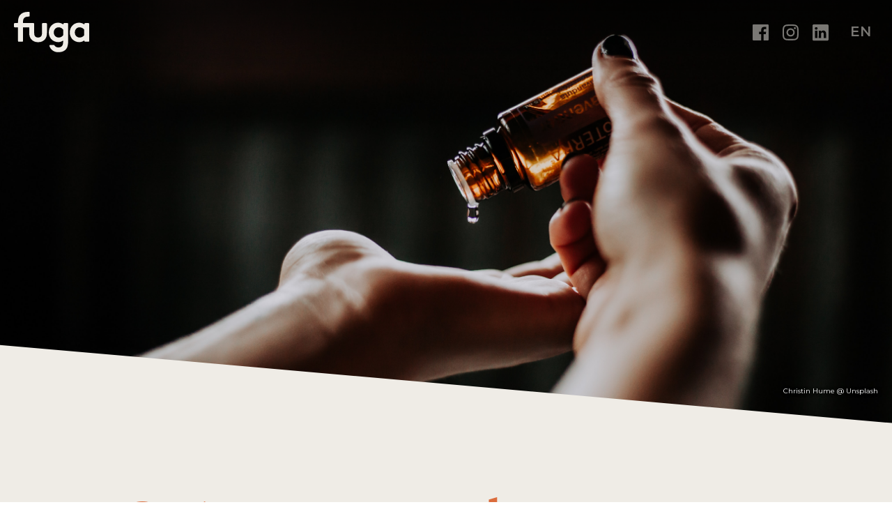

--- FILE ---
content_type: text/html; charset=utf-8
request_url: https://www.fuga.ca/blogue/quest-ce-que-le-microdosage
body_size: 9690
content:
<!DOCTYPE html><!-- Last Published: Mon Oct 31 2022 19:46:46 GMT+0000 (Coordinated Universal Time) --><html data-wf-domain="www.fuga.ca" data-wf-page="61784c06231bb269a94a4f06" data-wf-site="5e7ca6f87227780cee7d8639" data-wf-collection="61784c06231bb2a4774a4f19" data-wf-item-slug="quest-ce-que-le-microdosage"><head><meta charset="utf-8"/><title>Fuga - Qu’est-ce que le microdosage?</title><meta content="Le microdosage, une consommation de quantités très faibles de cannabis dans le but de profiter de ses potentielles vertus thérapeutiques sans être affecté par son effet psychotrope." name="description"/><meta content="Fuga - Qu’est-ce que le microdosage?" property="og:title"/><meta content="Le microdosage, une consommation de quantités très faibles de cannabis dans le but de profiter de ses potentielles vertus thérapeutiques sans être affecté par son effet psychotrope." property="og:description"/><meta content="https://cdn.prod.website-files.com/5e7ca6f8177edbf53ffd6c6e/5f74c679724799d9249eb77d_christin-hume-0MoF-Fe0w0A-unsplash.jpg" property="og:image"/><meta content="Fuga - Qu’est-ce que le microdosage?" property="twitter:title"/><meta content="Le microdosage, une consommation de quantités très faibles de cannabis dans le but de profiter de ses potentielles vertus thérapeutiques sans être affecté par son effet psychotrope." property="twitter:description"/><meta content="https://cdn.prod.website-files.com/5e7ca6f8177edbf53ffd6c6e/5f74c679724799d9249eb77d_christin-hume-0MoF-Fe0w0A-unsplash.jpg" property="twitter:image"/><meta property="og:type" content="website"/><meta content="summary_large_image" name="twitter:card"/><meta content="width=device-width, initial-scale=1" name="viewport"/><link href="https://cdn.prod.website-files.com/5e7ca6f87227780cee7d8639/css/fuga.webflow.5e537582b.min.css" rel="stylesheet" type="text/css"/><link href="https://fonts.googleapis.com" rel="preconnect"/><link href="https://fonts.gstatic.com" rel="preconnect" crossorigin="anonymous"/><script src="https://ajax.googleapis.com/ajax/libs/webfont/1.6.26/webfont.js" type="text/javascript"></script><script type="text/javascript">WebFont.load({  google: {    families: ["Montserrat:100,100italic,200,200italic,300,300italic,400,400italic,500,500italic,600,600italic,700,700italic,800,800italic,900,900italic","DM Serif Display:regular"]  }});</script><script type="text/javascript">!function(o,c){var n=c.documentElement,t=" w-mod-";n.className+=t+"js",("ontouchstart"in o||o.DocumentTouch&&c instanceof DocumentTouch)&&(n.className+=t+"touch")}(window,document);</script><link href="https://cdn.prod.website-files.com/5e7ca6f87227780cee7d8639/5e84f9b0635f2a3c9841ed69_favicon-32x32.png" rel="shortcut icon" type="image/x-icon"/><link href="https://cdn.prod.website-files.com/5e7ca6f87227780cee7d8639/5e84f9d9a2e28d368f7c589f_android-chrome-512x512.png" rel="apple-touch-icon"/><script async="" src="https://www.googletagmanager.com/gtag/js?id=UA-163373727-1"></script><script type="text/javascript">window.dataLayer = window.dataLayer || [];function gtag(){dataLayer.push(arguments);}gtag('js', new Date());gtag('config', 'UA-163373727-1', {'anonymize_ip': false});</script><script type="text/javascript">!function(f,b,e,v,n,t,s){if(f.fbq)return;n=f.fbq=function(){n.callMethod?n.callMethod.apply(n,arguments):n.queue.push(arguments)};if(!f._fbq)f._fbq=n;n.push=n;n.loaded=!0;n.version='2.0';n.agent='plwebflow';n.queue=[];t=b.createElement(e);t.async=!0;t.src=v;s=b.getElementsByTagName(e)[0];s.parentNode.insertBefore(t,s)}(window,document,'script','https://connect.facebook.net/en_US/fbevents.js');fbq('init', '2476019116022069');fbq('track', 'PageView');</script></head><body class="body-5"><div id="008475" class="body-agegate"><div class="topmargin center"><img src="https://cdn.prod.website-files.com/5e7ca6f87227780cee7d8639/5e7caa31c5952f2e581d5a73_fuga.svg" alt="Logo FUGA" class="image-8"/></div><div><div class="w-container"><div class="age-pop"><div class="age-holder"><p class="age-sub-headline">S.V.P. entrez votre date de naissance afin de confirmer que vous avez au moins 21 ans.<br/></p><p class="age-sub-headline">Please enter your birthdate to confirm that you are 21 years old or older.</p><div class="div-block-5"><div class="form-block w-form"><div class="w-row"><div class="w-col w-col-4"><div class="w-embed"><style>
.age-form-field::placeholder {
color:#004F51;
opacity: 1}
</style>

<input type="number" class="age-form-field w-input" max="31" maxlength="2" placeholder="JJ" required="" 
			 name="age-day-dd" id="age-day-dd" data-name="age-day-dd" autocomplete="off" 
       oninput="javascript: if (this.value.length > this.maxLength) this.value = this.value.slice(0, this.maxLength);"
			 onkeypress="return isNumber(event)" style="margin-right: 10px; margin-bottom: 0px; border: 0; color:#EFECE6; border-radius: 6px; background-color:#DB6C3C; height: 70px; font-size: 30px; font-weight: 400;"></div><div class="text-block-3">Jour / Day</div></div><div class="w-col w-col-4"><div class="w-embed"><input type="number" class="age-form-field w-input" maxlength="2" max="12" placeholder="MM" required="" 
			 name="age-month-mm" id="age-month-mm" data-name="age-month-mm" autocomplete="off" 
       oninput="javascript: if (this.value.length > this.maxLength) this.value = this.value.slice(0, this.maxLength);"
			 onkeypress="return isNumber(event)" style="margin-right: 10px; margin-bottom: 0px; border: 0; color:#EFECE6; border-radius: 6px; background-color:#DB6C3C; height: 70px; font-size: 30px; font-weight: 400;"></div><div class="text-block-3">Mois / Month</div></div><div class="w-col w-col-4"><div class="w-embed"><input type="number" class="age-form-field w-input" maxlength="4" placeholder="AAAA" required="" 
			 name="age-year-yyyy" id="age-year-yyyy" data-name="age-year-yyyy" autocomplete="off" 
 			 oninput="javascript: if (this.value.length > this.maxLength) this.value = this.value.slice(0, this.maxLength);"
       onkeypress="return isNumber(event)" style="margin-bottom: 0px; border: 0; color:#EFECE6; border-radius: 6px; background-color:#DB6C3C; height: 70px; font-size: 30px; font-weight: 400;"></div><div class="text-block-3">Année / YEAR</div></div></div><div id="error" class="text-block-5">Date de naissance invalide / Invalid date of birth</div><form id="wf-form-Age-verification" name="wf-form-Age-verification" data-name="Age verification" method="post" class="form-2" data-wf-page-id="61784c06231bb269a94a4f06" data-wf-element-id="054cc0db-1c8d-05ee-2031-680b197a436f"><div id="error-fr" class="age-gate-error">Date incorrecte / Invalid entry</div><div class="w-embed"><input class="button btn-age w-button" id="age-button" type="submit" value="Entrer / Enter" style="background-color: #004F51; font-family: Montserrat; font-weight: 600; text-transform: uppercase; width: 100%; height: 70px; color:#efece6; border: 1px solid #efece6; border-radius: 6px; margin-bottom: 20px; font-weight: 600; font-size: 25px;" /></div></form><div class="w-form-done"></div><div class="w-form-fail"></div></div></div></div></div></div></div><div data-collapse="none" data-animation="over-right" data-duration="300" data-ix="navbar" data-easing2="ease-in-quad" data-easing="ease-out-quad" role="banner" class="navbar w-nav"><div class="headerfooter-padding w-clearfix"><a href="/en/home" class="logo w-nav-brand"><img src="https://cdn.prod.website-files.com/5e7ca6f87227780cee7d8639/5e7caa31c5952f2e581d5a73_fuga.svg" alt="Fuga" class="fuga-logo"/></a><nav role="navigation" class="nav-menu w-nav-menu"><a href="#" class="close-x w-hidden-main w-hidden-medium">×</a><a href="/fr/blogue" class="nav-link w-nav-link">Articles</a><a href="/fr/home" class="nav-link w-nav-link">FR</a><div class="socialmedia-group icone-nav"><img src="https://cdn.prod.website-files.com/5e7ca6f87227780cee7d8639/5e7cace52bee9c239074ca68_fb.svg" alt="" class="socialmedia"/><img src="https://cdn.prod.website-files.com/5e7ca6f87227780cee7d8639/5e7cace5fa9d57451df7e3e1_insta.svg" alt="" class="socialmedia"/><img src="https://cdn.prod.website-files.com/5e7ca6f87227780cee7d8639/5e7cace5bf1e7bc531513dc3_linkedin.svg" alt="" class="socialmedia iconnav"/></div></nav><div class="div-block-2 w-clearfix"><div class="socialmedia-group"><a href="https://www.facebook.com/groupefuga/" target="_blank" class="w-inline-block"><img src="https://cdn.prod.website-files.com/5e7ca6f87227780cee7d8639/5e7cace52bee9c239074ca68_fb.svg" alt="" class="socialmedia"/></a><a href="https://www.instagram.com/groupefuga/" target="_blank" class="w-inline-block"><img src="https://cdn.prod.website-files.com/5e7ca6f87227780cee7d8639/5e7cace5fa9d57451df7e3e1_insta.svg" alt="" class="socialmedia"/></a><a href="https://www.linkedin.com/company/groupefuga" target="_blank" class="w-inline-block"><img src="https://cdn.prod.website-files.com/5e7ca6f87227780cee7d8639/5e7cace5bf1e7bc531513dc3_linkedin.svg" alt="" class="socialmedia"/></a></div><a href="/fr/home" class="link-lang w-inline-block"><div>FR</div></a><div class="menu-button w-clearfix w-nav-button"><div class="menu-icon w-icon-nav-menu"></div></div></div></div></div></div><div id="008265" class="div-block-4"><div id="pop-courriel" style="-webkit-transform:translate3d(0, -100%, 0) scale3d(1, 1, 1) rotateX(0) rotateY(0) rotateZ(0) skew(0, 0);-moz-transform:translate3d(0, -100%, 0) scale3d(1, 1, 1) rotateX(0) rotateY(0) rotateZ(0) skew(0, 0);-ms-transform:translate3d(0, -100%, 0) scale3d(1, 1, 1) rotateX(0) rotateY(0) rotateZ(0) skew(0, 0);transform:translate3d(0, -100%, 0) scale3d(1, 1, 1) rotateX(0) rotateY(0) rotateZ(0) skew(0, 0)" class="pop-courriel"><div class="w-row"><div class="column-6 w-col w-col-6 w-col-small-6"><h2 class="pop-courriel-text">Restez à l’affût de nos nouveautés</h2></div><div class="column-7 w-col w-col-6 w-col-small-6"><div class="form-courriel w-embed"><!-- Begin Mailchimp Signup Form -->
<link href="//cdn-images.mailchimp.com/embedcode/horizontal-slim-10_7.css" rel="stylesheet" type="text/css">
<style type="text/css">
	#mc_embed_signup{
  background:none; 
  clear:left; 
  font:14px Helvetica,Arial,sans-serif; 
  text-align: left !important; 
  margin: 0;}
	/* Add your own Mailchimp form style overrides in your site stylesheet or in this style block.
	   We recommend moving this block and the preceding CSS link to the HEAD of your HTML file. */
  .submit-button-2 {
  background-color:#004F51 !important; 
  background-image: none !important;
  border-radius: 0px !important;
  height: 50px !important;
  width: auto !important;
  padding: 10px 20px 10px 20px !important;
  }   
  
.form-popup {
  text-align: right !important;}
  
  .text-field-popup {
  font-family: Montserrat, arial, sans-serif !important;
  background-color:#EFECE6 !important; 
  border-radius: 0px !important;
  border: 0 !important;
  height: 50px !important;
  width: 60% !important;
  }  
  
  @media screen and (max-width: 992px){
  .text-field-popup {
  width: 40% !important;
  }  
  
  
  @media screen and /*(min-width: 480px) and */(max-width: 810px){
  .text-field-popup {
  display: none !important;
  }  
  
    .submit-button-2 {
  background-color:#004F51 !important; 
  background-image: none !important;
  border-radius: 0px !important;
  height: 50px !important;
  width: auto !important;
  padding: 10px 20px 10px 20px !important;
  }   
  
    }
    
   @media screen and (max-width: 479px){
  .text-field-popup {
  width: 100% !important;
  }  
  
  .form-popup {
  text-align: center !important;}
    }
     
</style>
<div id="mc_embed_signup">
<form action="https://fuga.us19.list-manage.com/subscribe/post?u=a8e3a06ecc29aabe85f9e4abd&amp;id=8d90e1fadf" method="post" id="mc-embedded-subscribe-form" name="mc-embedded-subscribe-form" class="validate form-popup" target="_blank" novalidate>
    <div id="mc_embed_signup_scroll">
	<input type="email" value="" name="EMAIL" class="email text-field-popup" id="mce-EMAIL" placeholder="Courriel" required>
    <!-- real people should not fill this in and expect good things - do not remove this or risk form bot signups-->
    <div style="position: absolute; left: -5000px;" aria-hidden="true"><input type="text" name="b_b5ef1cfb7fe7b75dde254d3e7_5e8869c02b" tabindex="-1" value=""></div>
    <div class="clear"><input type="submit" value="M'inscrire" name="subscribe" id="mc-embedded-subscribe" class="button submit-button-2"></div>
    </div>
</form>
</div>

<!--End mc_embed_signup--></div></div></div></div><div data-collapse="none" data-animation="over-right" data-duration="300" data-ix="navbar" data-easing2="ease-in-quad" data-easing="ease-out-quad" role="banner" class="navbar w-nav"><div class="headerfooter-padding w-clearfix"><a href="/fr/home" class="logo w-nav-brand"><img src="https://cdn.prod.website-files.com/5e7ca6f87227780cee7d8639/5e7caa31c5952f2e581d5a73_fuga.svg" alt="Fuga" class="fuga-logo"/></a><nav role="navigation" class="nav-menu w-nav-menu"><a href="#" class="close-x w-hidden-main w-hidden-medium">×</a><a href="/fr/blogue" class="nav-link w-nav-link">Articles</a><a href="/en/home" class="nav-link w-nav-link">EN</a><div class="socialmedia-group icone-nav"><img src="https://cdn.prod.website-files.com/5e7ca6f87227780cee7d8639/5e7cace52bee9c239074ca68_fb.svg" alt="" class="socialmedia"/><img src="https://cdn.prod.website-files.com/5e7ca6f87227780cee7d8639/5e7cace5fa9d57451df7e3e1_insta.svg" alt="" class="socialmedia"/><img src="https://cdn.prod.website-files.com/5e7ca6f87227780cee7d8639/5e7cace5bf1e7bc531513dc3_linkedin.svg" alt="" class="socialmedia iconnav"/></div></nav><div class="div-block-2 w-clearfix"><div class="socialmedia-group"><a href="https://www.facebook.com/groupefuga/" target="_blank" class="w-inline-block"><img src="https://cdn.prod.website-files.com/5e7ca6f87227780cee7d8639/5e7cace52bee9c239074ca68_fb.svg" alt="" class="socialmedia"/></a><a href="https://www.instagram.com/groupefuga/" target="_blank" class="w-inline-block"><img src="https://cdn.prod.website-files.com/5e7ca6f87227780cee7d8639/5e7cace5fa9d57451df7e3e1_insta.svg" alt="" class="socialmedia"/></a><a href="https://www.linkedin.com/company/groupefuga" target="_blank" class="w-inline-block"><img src="https://cdn.prod.website-files.com/5e7ca6f87227780cee7d8639/5e7cace5bf1e7bc531513dc3_linkedin.svg" alt="" class="socialmedia"/></a></div><a href="/en/home" class="link-lang w-inline-block"><div>EN</div></a><div class="menu-button w-clearfix w-nav-button"><div class="menu-icon w-icon-nav-menu"></div></div></div></div></div><div data-w-expand="category" style="background-image:url(&quot;https://cdn.prod.website-files.com/5e7ca6f8177edbf53ffd6c6e/5f74c679724799d9249eb77d_christin-hume-0MoF-Fe0w0A-unsplash.jpg&quot;)" class="hero-blog"><div class="hero-content-blog"><div class="credit">Christin Hume @ Unsplash</div></div></div><div class="div-angle"><div class="angle"></div></div><div class="main-section"><div class="container-padding-sides w-container"><div class="section-heading"><h1 class="blog-post-title">Qu’est-ce que le microdosage?</h1><div class="blog-date w-dyn-bind-empty"></div><a href="#" data-w-expand="category" class="blog-category w-dyn-bind-empty"></a><div class="full-divide"></div></div><div class="blog-post w-richtext"><p><strong>Un nombre croissant d’utilisateurs de cannabis médical se tournent vers le microdosage. Soit la consommation de quantités très faibles. Leur objectif? Profiter des potentielles vertus thérapeutiques de la plante en évitant d’être affectés par son effet psychotrope.</strong></p><p>La légalisation du cannabis récréatif au Canada permet désormais aux consommateurs de connaître la nature exacte des produits qu’ils se procurent.</p><p>Taux de THC, de CBD, souches et terpènes font partie des informations disponibles sur les emballages des produits comme sur les sites des fournisseurs attestés par les gouvernements (en vertu des lois canadiennes et de celles de chaque province concernant la mise en marché).</p><p>Cela leur permet de choisir un produit qui convient à leurs besoins, en consultant les composants et leur quantité lors de l’achat.</p><p>Il s’agit d’une découverte pour les utilisateurs récréatifs, mais cela fait déjà un moment que le cannabis médical dévoile ce genre de données aux patients détenant une attestation.</p><p>Aussi, comme l’objectif des patients qui se procurent du cannabis pour des fins thérapeutiques n’est pas l’effet perceptible, soit le <em>buzz</em>, et que celui-ci est souvent bien plus nuisible qu’autre chose, puisqu’il ne permet pas toujours de vaquer à ses occupations, le milieu raffine son approche afin de mieux comprendre comment mettre de l’avant les vertus alléguées de la plante en évitant cet important effet sur l’esprit.</p><p>D’où l’adoption du microdosage par plusieurs patients qui utilisent du cannabis à des fins médicales. </p><h3><strong>L’objectif est thérapeutique</strong></h3><p>Comme nous le disions, le cannabis médical n’a pas pour fonction de fournir à ses utilisateurs un effet psychotrope – soit altérer les sens de manière à ce que la personne ne perçoive plus le monde qui l’entoure de la même manière.</p><p>Au-delà des interdictions qui figurent au Code criminel (ce dernier punit sévèrement la conduite d’un véhicule automobile, l’opération de machinerie, le travail sur un chantier ou la pratique d’une activité qui met sa propre sécurité ou celle des autres en péril après avoir consommé du cannabis, médical ou récréatif), cet effet empêche de penser clairement, de faire un travail intellectuel en profondeur, et provoque parfois l’endormissement.</p><p>Ce qui n’est pas exactement compatible avec une vie active.</p><p>Principal responsable de cette modification de la perception,<a href="https://www.fuga.ca/blogue/cannabis-medical-101"> le THC</a> est aussi recherché pour son potentiel thérapeutique. L’idée est donc de trouver un dosage minimal de THC pour ressentir le moins possible ses effets psychotropes qui sont ici secondaires et non souhaités.</p><p>À ce jour, il n’existe aucune étude empirique qui permet de déterminer clairement quel pourcentage de la population répond favorablement à cette méthode. Celle-ci connaît toutefois une popularité croissante en raison de la réponse positive des utilisateurs en quête d’une solution efficace à divers problèmes de santé comme le stress, l’anxiété, le trouble de stress post-traumatique, l’insomnie, la douleur chronique et la difficulté à se concentrer. </p><h3><strong>Parlez avec votre médecin</strong></h3><p>Importante précision : si cela fonctionne pour eux, cela ne veut pas dire que ce procédé sera efficace pour vous.</p><p>De la même manière que différents individus répondent de façons variées à des médicaments synthétiques, le cannabis ne provoque pas un effet identique chez tous les utilisateurs.</p><p>Votre consommation passée de cannabis, la réponse de<a href="https://www.fuga.ca/blogue/cannabis-medical-et-systeme-endocannabinoide"> votre système endocannabinoïde</a>, l’efficacité de votre foie et d’autres facteurs peuvent influer grandement sur l’effet psychotrope et thérapeutique que produit le cannabis.</p><p>Toutefois,<a href="https://www.sciencedirect.com/science/article/abs/pii/S1526590012000193"> une étude de 2012 menée auprès de patients atteints du cancer qui parvenaient mal à gérer leurs douleurs à l’aide d’opioïdes</a> montrait que les malades qui consommaient les doses de cannabis les plus faibles étaient parmi ceux dont la sensation de douleur diminuait de manière la plus remarquable.</p><p>Ce qui laisse entendre qu’avec le cannabis, « plus » n’est pas synonyme de « mieux ». D’où l’importance de discuter avec votre médecin d’une approche saine, sécuritaire et progressive si vous souhaitez vous tourner vers le microdosage. </p><p><br/></p></div></div></div><div class="main-section gray"><div class="container-padding-sides w-container"><div class="section-heading"><div class="w-row"><div class="w-col w-col-6"><h2 class="ivymode titre-articles">Articles</h2></div><div class="align-right w-col w-col-6"><a href="/fr/blogue" class="w-inline-block"><div class="text-block-4">Voir tous les articles</div></a></div></div></div><div class="collection-list-wrapper-2 w-dyn-list"><div role="list" class="w-dyn-items w-row"><div role="listitem" class="collection-item-2 w-dyn-item w-col w-col-6"><a href="/blogue/fuga-et-luniversite-laval" data-ix="blog-thumbnail" class="thumbnail-wrapper w-inline-block"><div class="image-wrapper"><div style="background-image:url(&quot;https://cdn.prod.website-files.com/5e7ca6f8177edbf53ffd6c6e/635fecfd2f843d68d1bec78c_DAN00851.JPG&quot;)" class="thumbnail-image"></div><div class="category-tag w-dyn-bind-empty"></div></div><div class="thumbnail-text"><div class="blog-title"> FUGA + Université Laval : l’Innovation au cœur d’une riche collaboration</div></div></a></div><div role="listitem" class="collection-item-2 w-dyn-item w-col w-col-6"><a href="/blogue/cannabis-et-femmes-des-alliees-magnifiques" data-ix="blog-thumbnail" class="thumbnail-wrapper w-inline-block"><div class="image-wrapper"><div style="background-image:url(&quot;https://cdn.prod.website-files.com/5e7ca6f8177edbf53ffd6c6e/623a0691508a6e8a60fa866c_3point5_femmes_horizontal.jpg&quot;)" class="thumbnail-image"></div><div class="category-tag w-dyn-bind-empty"></div></div><div class="thumbnail-text"><div class="blog-title">Cannabis et femmes : des alliées magnifiques!</div></div></a></div></div></div></div></div><div class="main-section dark"><div class="container-padding-sides w-container"><div class="columns w-row"><div class="columns-nopadding w-col w-col-6"><h2 class="ivymode">Contact</h2><p class="text-contact"><a href="mailto:info@fuga.ca" class="link">info@fuga.ca</a></p><p class="text-contact">2753, boulevard Talbot<br/>Stoneham-et-Tewkesbury <br/>(Québec)  G3C 1K2</p></div><div class="columns-nopadding w-col w-col-6"><h2 class="ivymode center">Restez à l’affût de nos nouveautés</h2><div class="form-block-2 w-form"><form id="email-form" name="email-form" data-name="Email Form" method="get" class="form" data-wf-page-id="61784c06231bb269a94a4f06" data-wf-element-id="de25e5a2-f77a-840b-f980-2ffe055875ed"><div class="w-row"><div class="w-col w-col-8"><input class="text-field w-input" maxlength="256" name="email" data-name="Email" placeholder="Courriel" type="email" id="email" required=""/></div><div class="w-col w-col-4"><input type="submit" data-wait="Patientez…" class="submit-button-2 w-button" value="M&#x27;inscrire"/></div></div></form><div class="w-form-done"><div>Thank you! Your submission has been received!</div></div><div class="w-form-fail"><div>Oops! Something went wrong while submitting the form.</div></div></div><div class="html-embed-3 w-embed"><!-- Begin Mailchimp Signup Form -->
<link href="//cdn-images.mailchimp.com/embedcode/horizontal-slim-10_7.css" rel="stylesheet" type="text/css">
<style type="text/css">
	#mc_embed_signup{background:none; clear:left; font:14px Helvetica,Arial,sans-serif; width:100%;}
	/* Add your own Mailchimp form style overrides in your site stylesheet or in this style block.
	   We recommend moving this block and the preceding CSS link to the HEAD of your HTML file. */
  .submit-button-2 {
  background-color:#004F51 !important; 
  border-radius: 0px !important;
  height: 50px !important;
  }   
  
  
  .text-field {
  font-family: Montserrat, arial, sans-serif !important;
  background-color:#EFECE6 !important; 
  border-radius: 0px !important;
  border: 0 !important;
  height: 50px !important;
  }  
     
</style>
<div id="mc_embed_signup">
<form action="https://fuga.us19.list-manage.com/subscribe/post?u=a8e3a06ecc29aabe85f9e4abd&amp;id=8d90e1fadf" method="post" id="mc-embedded-subscribe-form" name="mc-embedded-subscribe-form" class="validate" target="_blank" novalidate>
    <div id="mc_embed_signup_scroll">
	<input type="email" value="" name="EMAIL" class="email text-field" id="mce-EMAIL" placeholder="Courriel" required>
    <!-- real people should not fill this in and expect good things - do not remove this or risk form bot signups-->
    <div style="position: absolute; left: -5000px;" aria-hidden="true"><input type="text" name="b_b5ef1cfb7fe7b75dde254d3e7_5e8869c02b" tabindex="-1" value=""></div>
    <div class="clear"><input type="submit" value="M'inscrire" name="subscribe" id="mc-embedded-subscribe" class="button submit-button-2"></div>
    </div>
</form>
</div>

<!--End mc_embed_signup--></div></div></div></div><div class="footer-section"><div class="headerfooter-padding footer-height"><div class="w-row"><div class="column-5 w-col w-col-9"><a href="/fr/home" class="footer-logo w-inline-block"><img src="https://cdn.prod.website-files.com/5e7ca6f87227780cee7d8639/5e7cbfaf7d387e43e0c43ab8_fuga-symb.svg" alt="" class="image-6"/></a><p class="textfooter">Les marque(s) de commerce et logo(s) utilisés ou affichés sur le site FUGA.CA  sont des marque(s) de commerce ou logo, enregistré(e)s ou non et déposé(e)s au Canada ou ailleurs par Groupe Fuga inc. Il est strictement interdit d’utiliser toute marque de commerce figurant dans le présent site, à moins d’avoir obtenu l’autorisation préalable écrite de Groupe Fuga inc. ou d’un détenteur en bonne et due forme de droit sur tel(le)s marque(s) ou logo(s).<br/>‍<br/>Le contenu du présent site web, y compris les textes, dessins graphiques, images et photographies, est la propriété exclusive de Groupe Fuga inc. et bénéficie de la protection conférée par les lois applicables et en vigueur en semblables matières. Toute utilisation non autorisée du contenu, y compris toute reproduction, distribution, transmission, et communication à quelque fin que ce soit est strictement interdite, à moins d’avoir obtenu l’autorisation préalable écrite de Groupe Fuga inc. De plus, toute utilisation commerciale ou revente de données obtenues sur le site web FUGA.CA est formellement interdite. Enfin, les données reçues en consultant le site FUGA.CA le sont pour un usage personnel seulement et ne peuvent être utilisées à quelqu’autre fin.</p></div><div class="footer-links w-col w-col-3"><a href="https://www.facebook.com/groupefuga/" class="w-inline-block"><img src="https://cdn.prod.website-files.com/5e7ca6f87227780cee7d8639/5e7cace52bee9c239074ca68_fb.svg" alt="" class="socialmedia no-topmargin"/></a><a href="https://www.instagram.com/groupefuga/" target="_blank" class="w-inline-block"><img src="https://cdn.prod.website-files.com/5e7ca6f87227780cee7d8639/5e7cace5fa9d57451df7e3e1_insta.svg" alt="" class="socialmedia no-topmargin"/></a><a href="https://www.linkedin.com/company/groupefuga" target="_blank" class="w-inline-block"><img src="https://cdn.prod.website-files.com/5e7ca6f87227780cee7d8639/5e7cace5bf1e7bc531513dc3_linkedin.svg" alt="" class="socialmedia no-topmargin"/></a></div></div></div></div></div></div><script src="https://d3e54v103j8qbb.cloudfront.net/js/jquery-3.5.1.min.dc5e7f18c8.js?site=5e7ca6f87227780cee7d8639" type="text/javascript" integrity="sha256-9/aliU8dGd2tb6OSsuzixeV4y/faTqgFtohetphbbj0=" crossorigin="anonymous"></script><script src="https://cdn.prod.website-files.com/5e7ca6f87227780cee7d8639/js/webflow.0fa80a453.js" type="text/javascript"></script><script src="https://rawgit.com/carhartl/jquery-cookie/master/src/jquery.cookie.js"></script>
<script>
  $(document).ready(function(){ 
  if (!$.cookie('age-verify')) {  
      $("#008475").css("display","block");
  	  $("#008265").css("display","none"); 
   }
});
</script>

<script>
  if (document.cookie.indexOf('age-verify') != -1) 
      $("#008475").css("display","none");
  	  $("#008265").css("display","block"); 
</script>

<script>
	function isNumber(evt) {
    evt = (evt) ? evt : window.event;
    var charCode = (evt.which) ? evt.which : evt.keyCode;
    if (charCode > 31 && (charCode < 48 || charCode > 57)) {
        return false;
    }
    return true;
	}
</script>

<script>
  $(".age-form-field").keyup(function() {
    if (this.value.length == this.maxLength) {
      $(this).next('.age-form-field').focus();
    }
  });
</script>

<script>
// Click Button
$('#age-button').click(function (e) {
    e.preventDefault();                   // prevent default anchor behavior // store anchor href
    $(check_birthdate);     
}); 
	

// Press Enter on Keyboard
$(document).keypress(function(e) {
    if(e.which == 13) {
        $(check_birthdate);
    }
});

function check_birthdate(){
		// Birthdate values
    var birthDay = $('#age-day-dd').val();
    var birthMonth = $('#age-month-mm').val();
    var birthYear = $('#age-year-yyyy').val();
    
		if( parseInt($("#age-day-dd").val()) > 31 || birthDay.length < 1 || parseInt($("#age-month-mm").val()) > 12 || birthMonth.length < 1 || birthYear.length < 4) {
    	$("#error").css("display", "inline-block");
    	return;
      }
		
		// Get Birthdate Timestamp
		var	birthDate = new Date(birthYear, parseInt(birthMonth, 10) - 1, birthDay);
		var birthTime = birthDate.getTime()
	
    // Current Date Values
    var ageDay = new Date().getDate();
		var ageMonth = new Date().getMonth() + 1;
		var ageYear = new Date().getFullYear();
		var ageLimit = 21;
		var ageYearLimit = ageYear - ageLimit;
		
    // Get Age date Timestamp
		var	ageDate = new Date(ageYearLimit, parseInt(ageMonth, 10) - 1, ageDay);
		var ageTime = birthDate.getTime()
    
    if(birthDate > ageDate) {
    		$(location).attr('href', '/denied');
    } else {
    		$.cookie("age-verify", 1, {
        expires : 30,           		// Expires in 30 days
          														// If omitted, it becomes a session cookie and is deleted when the browser exits.
        
        path    : '/',          			// The value of the path attribute of the cookie
                                      // (Default: path of page that created the cookie).
                                      
        // domain  : 'jquery.com', 		// The value of the domain attribute of the cookie
                                      // (Default: domain of page that created the cookie).

        // secure  : true          		// If set to true the secure attribute of the cookie
                                      // will be set and the cookie transmission will
                                      // require a secure protocol (defaults to false).
        });
      
      // Hides Age gate and shows content
      $("#008475").css("display","none");
  	  $("#008265").css("display","block"); 
    }
}
	

</script>
</body></html>

--- FILE ---
content_type: text/css
request_url: https://cdn.prod.website-files.com/5e7ca6f87227780cee7d8639/css/fuga.webflow.5e537582b.min.css
body_size: 16883
content:
html{font-family:sans-serif;-ms-text-size-adjust:100%;-webkit-text-size-adjust:100%;height:100%}article,aside,details,figcaption,figure,footer,header,hgroup,main,menu,nav,section,summary{display:block}audio,canvas,progress,video{display:inline-block;vertical-align:baseline}audio:not([controls]){display:none;height:0}[hidden],template{display:none}a{background-color:transparent;color:#004f51;text-decoration:underline}a:active,a:hover{outline:0}abbr[title]{border-bottom:1px dotted}b,optgroup,strong{font-weight:700}dfn{font-style:italic}mark{background:#ff0;color:#000}small{font-size:80%}sub,sup{font-size:75%;line-height:0;position:relative;vertical-align:baseline}sup{top:-.5em}sub{bottom:-.25em}img{border:0;vertical-align:middle;display:inline-block;max-width:100%;margin-bottom:10px}svg:not(:root){overflow:hidden}hr{box-sizing:content-box;height:0}pre,textarea{overflow:auto}code,kbd,pre,samp{font-family:monospace,monospace;font-size:1em}button,input,optgroup,select,textarea{color:inherit;font:inherit;margin:0}button{overflow:visible}button,select{text-transform:none}button,html input[type=button],input[type=reset]{-webkit-appearance:button;cursor:pointer}button[disabled],html input[disabled]{cursor:default}button::-moz-focus-inner,input::-moz-focus-inner{border:0;padding:0}input{line-height:normal}input[type=checkbox],input[type=radio]{box-sizing:border-box;padding:0}input[type=number]::-webkit-inner-spin-button,input[type=number]::-webkit-outer-spin-button{height:auto}input[type=search]{-webkit-appearance:none}input[type=search]::-webkit-search-cancel-button,input[type=search]::-webkit-search-decoration{-webkit-appearance:none}legend{border:0;padding:0}table{border-collapse:collapse;border-spacing:0}td,th{padding:0}@font-face{font-family:webflow-icons;src:url("[data-uri]") format('truetype');font-weight:400;font-style:normal}[class*=" w-icon-"],[class^=w-icon-]{font-family:webflow-icons!important;speak:none;font-style:normal;font-weight:400;font-variant:normal;text-transform:none;line-height:1;-webkit-font-smoothing:antialiased;-moz-osx-font-smoothing:grayscale}.w-icon-slider-right:before{content:"\e600"}.w-icon-slider-left:before{content:"\e601"}.w-icon-nav-menu:before{content:"\e602"}.w-icon-arrow-down:before,.w-icon-dropdown-toggle:before{content:"\e603"}.w-icon-file-upload-remove:before{content:"\e900"}.w-icon-file-upload-icon:before{content:"\e903"}*{-webkit-box-sizing:border-box;-moz-box-sizing:border-box;box-sizing:border-box}html.w-mod-touch *{background-attachment:scroll!important}.w-block{display:block}.w-inline-block{max-width:100%;display:inline-block}.w-clearfix:after,.w-clearfix:before{content:" ";display:table;grid-column-start:1;grid-row-start:1;grid-column-end:2;grid-row-end:2}.w-clearfix:after{clear:both}.w-hidden{display:none}.w-button{display:inline-block;padding:9px 15px;background-color:#3898ec;color:#fff;border:0;line-height:inherit;text-decoration:none;cursor:pointer;border-radius:0}input.w-button{-webkit-appearance:button}html[data-w-dynpage] [data-w-cloak]{color:transparent!important}.w-webflow-badge,.w-webflow-badge *{position:static;left:auto;top:auto;right:auto;bottom:auto;z-index:auto;display:block;visibility:visible;overflow:visible;overflow-x:visible;overflow-y:visible;box-sizing:border-box;width:auto;height:auto;max-height:none;max-width:none;min-height:0;min-width:0;margin:0;padding:0;float:none;clear:none;border:0 transparent;border-radius:0;background:0 0;box-shadow:none;opacity:1;transform:none;transition:none;direction:ltr;font-family:inherit;font-weight:inherit;color:inherit;font-size:inherit;line-height:inherit;font-style:inherit;font-variant:inherit;text-align:inherit;letter-spacing:inherit;text-decoration:inherit;text-indent:0;text-transform:inherit;list-style-type:disc;text-shadow:none;font-smoothing:auto;vertical-align:baseline;cursor:inherit;white-space:inherit;word-break:normal;word-spacing:normal;word-wrap:normal}.w-webflow-badge{position:fixed!important;display:inline-block!important;visibility:visible!important;z-index:2147483647!important;top:auto!important;right:12px!important;bottom:12px!important;left:auto!important;color:#aaadb0!important;background-color:#fff!important;border-radius:3px!important;padding:6px 8px 6px 6px!important;font-size:12px!important;opacity:1!important;line-height:14px!important;text-decoration:none!important;transform:none!important;margin:0!important;width:auto!important;height:auto!important;overflow:visible!important;white-space:nowrap;box-shadow:0 0 0 1px rgba(0,0,0,.1),0 1px 3px rgba(0,0,0,.1);cursor:pointer}.w-webflow-badge>img{display:inline-block!important;visibility:visible!important;opacity:1!important;vertical-align:middle!important}blockquote{margin:0 0 10px;padding:10px 20px;border-left:5px solid #e2e2e2;font-size:18px;line-height:22px}figure{margin:0 0 10px}figcaption{margin-top:5px;text-align:center}ol,ul{margin-top:0;margin-bottom:10px;padding-left:40px}.w-list-unstyled{padding-left:0;list-style:none}.w-embed:after,.w-embed:before{content:" ";display:table;grid-column-start:1;grid-row-start:1;grid-column-end:2;grid-row-end:2}.w-embed:after{clear:both}.w-video{width:100%;position:relative;padding:0}.w-video embed,.w-video iframe,.w-video object{position:absolute;top:0;left:0;width:100%;height:100%;border:none}fieldset{padding:0;margin:0;border:0}[type=button],[type=reset],button{border:0;cursor:pointer;-webkit-appearance:button}.w-form{margin:0 0 15px}.w-form-done{display:none;padding:20px;text-align:center;background-color:#ddd}.w-form-fail{display:none;margin-top:10px;padding:10px;background-color:#ffdede}label{display:block;margin-bottom:5px;font-weight:700}.w-input,.w-select{display:block;width:100%;height:38px;padding:8px 12px;margin-bottom:10px;font-size:14px;line-height:1.42857143;color:#333;vertical-align:middle;background-color:#fff;border:1px solid #ccc}.w-input:-moz-placeholder,.w-select:-moz-placeholder{color:#999}.w-input::-moz-placeholder,.w-select::-moz-placeholder{color:#999;opacity:1}.w-input:-ms-input-placeholder,.w-select:-ms-input-placeholder{color:#999}.w-input::-webkit-input-placeholder,.w-select::-webkit-input-placeholder{color:#999}.w-input:focus,.w-select:focus{border-color:#3898ec;outline:0}.w-input[disabled],.w-input[readonly],.w-select[disabled],.w-select[readonly],fieldset[disabled] .w-input,fieldset[disabled] .w-select{cursor:not-allowed}.w-input[disabled]:not(.w-input-disabled),.w-input[readonly],.w-select[disabled]:not(.w-input-disabled),.w-select[readonly],fieldset[disabled]:not(.w-input-disabled) .w-input,fieldset[disabled]:not(.w-input-disabled) .w-select{background-color:#eee}textarea.w-input,textarea.w-select{height:auto}.w-select{background-color:#f3f3f3}.w-select[multiple]{height:auto}.w-form-label{display:inline-block;cursor:pointer;font-weight:400;margin-bottom:0}.w-radio{display:block;margin-bottom:5px;padding-left:20px}.w-radio:after,.w-radio:before{content:" ";display:table;grid-column-start:1;grid-row-start:1;grid-column-end:2;grid-row-end:2}.w-radio:after{clear:both}.w-radio-input{margin:3px 0 0 -20px;line-height:normal;float:left}.w-file-upload{display:block;margin-bottom:10px}.w-file-upload-input{width:.1px;height:.1px;opacity:0;overflow:hidden;position:absolute;z-index:-100}.w-file-upload-default,.w-file-upload-success,.w-file-upload-uploading{display:inline-block;color:#333}.w-file-upload-error{display:block;margin-top:10px}.w-file-upload-default.w-hidden,.w-file-upload-error.w-hidden,.w-file-upload-success.w-hidden,.w-file-upload-uploading.w-hidden{display:none}.w-file-upload-uploading-btn{display:flex;font-size:14px;font-weight:400;cursor:pointer;margin:0;padding:8px 12px;border:1px solid #ccc;background-color:#fafafa}.w-file-upload-file{display:flex;flex-grow:1;justify-content:space-between;margin:0;padding:8px 9px 8px 11px;border:1px solid #ccc;background-color:#fafafa}.w-file-upload-file-name{font-size:14px;font-weight:400;display:block}.w-file-remove-link{margin-top:3px;margin-left:10px;width:auto;height:auto;padding:3px;display:block;cursor:pointer}.w-icon-file-upload-remove{margin:auto;font-size:10px}.w-file-upload-error-msg{display:inline-block;color:#ea384c;padding:2px 0}.w-file-upload-info{display:inline-block;line-height:38px;padding:0 12px}.w-file-upload-label{display:inline-block;font-size:14px;font-weight:400;cursor:pointer;margin:0;padding:8px 12px;border:1px solid #ccc;background-color:#fafafa}.w-icon-file-upload-icon,.w-icon-file-upload-uploading{display:inline-block;margin-right:8px;width:20px}.w-icon-file-upload-uploading{height:20px}.w-container{margin-left:auto;margin-right:auto;max-width:940px}.w-container:after,.w-container:before{content:" ";display:table;grid-column-start:1;grid-row-start:1;grid-column-end:2;grid-row-end:2}.w-container:after{clear:both}.w-container .w-row{margin-left:-10px;margin-right:-10px}.w-row:after,.w-row:before{content:" ";display:table;grid-column-start:1;grid-row-start:1;grid-column-end:2;grid-row-end:2}.w-row:after{clear:both}.w-row .w-row{margin-left:0;margin-right:0}.w-col{position:relative;float:left;width:100%;min-height:1px;padding-left:10px;padding-right:10px}.w-col .w-col{padding-left:0;padding-right:0}.w-col-1{width:8.33333333%}.w-col-2{width:16.66666667%}.w-col-3{width:25%}.w-col-4{width:33.33333333%}.w-col-5{width:41.66666667%}.w-col-6{width:50%}.w-col-7{width:58.33333333%}.w-col-8{width:66.66666667%}.w-col-9{width:75%}.w-col-10{width:83.33333333%}.w-col-11{width:91.66666667%}.w-col-12{width:100%}.w-hidden-main{display:none!important}@media screen and (max-width:991px){.w-container{max-width:728px}.w-hidden-main{display:inherit!important}.w-hidden-medium{display:none!important}.w-col-medium-1{width:8.33333333%}.w-col-medium-2{width:16.66666667%}.w-col-medium-3{width:25%}.w-col-medium-4{width:33.33333333%}.w-col-medium-5{width:41.66666667%}.w-col-medium-6{width:50%}.w-col-medium-7{width:58.33333333%}.w-col-medium-8{width:66.66666667%}.w-col-medium-9{width:75%}.w-col-medium-10{width:83.33333333%}.w-col-medium-11{width:91.66666667%}.w-col-medium-12{width:100%}.w-col-stack{width:100%;left:auto;right:auto}}@media screen and (max-width:767px){.w-hidden-main,.w-hidden-medium{display:inherit!important}.w-hidden-small{display:none!important}.w-container .w-row,.w-row{margin-left:0;margin-right:0}.w-col{width:100%;left:auto;right:auto}.w-col-small-1{width:8.33333333%}.w-col-small-2{width:16.66666667%}.w-col-small-3{width:25%}.w-col-small-4{width:33.33333333%}.w-col-small-5{width:41.66666667%}.w-col-small-6{width:50%}.w-col-small-7{width:58.33333333%}.w-col-small-8{width:66.66666667%}.w-col-small-9{width:75%}.w-col-small-10{width:83.33333333%}.w-col-small-11{width:91.66666667%}.w-col-small-12{width:100%}}@media screen and (max-width:479px){.w-container{max-width:none}.w-hidden-main,.w-hidden-medium,.w-hidden-small{display:inherit!important}.w-hidden-tiny{display:none!important}.w-col{width:100%}.w-col-tiny-1{width:8.33333333%}.w-col-tiny-2{width:16.66666667%}.w-col-tiny-3{width:25%}.w-col-tiny-4{width:33.33333333%}.w-col-tiny-5{width:41.66666667%}.w-col-tiny-6{width:50%}.w-col-tiny-7{width:58.33333333%}.w-col-tiny-8{width:66.66666667%}.w-col-tiny-9{width:75%}.w-col-tiny-10{width:83.33333333%}.w-col-tiny-11{width:91.66666667%}.w-col-tiny-12{width:100%}}.w-widget{position:relative}.w-widget-map{width:100%;height:400px}.w-widget-map label{width:auto;display:inline}.w-widget-map img{max-width:inherit}.w-widget-map .gm-style-iw{text-align:center}.w-widget-map .gm-style-iw>button{display:none!important}.w-widget-twitter{overflow:hidden}.w-widget-twitter-count-shim{display:inline-block;vertical-align:top;position:relative;width:28px;height:20px;text-align:center;background:#fff;border:1px solid #758696;border-radius:3px}.w-widget-twitter-count-shim *{pointer-events:none;-webkit-user-select:none;-moz-user-select:none;-ms-user-select:none;user-select:none}.w-widget-twitter-count-shim .w-widget-twitter-count-inner{position:relative;font-size:15px;line-height:12px;text-align:center;color:#999;font-family:serif}.w-widget-twitter-count-shim .w-widget-twitter-count-clear{position:relative;display:block}.w-widget-twitter-count-shim.w--large{width:36px;height:28px}.w-widget-twitter-count-shim.w--large .w-widget-twitter-count-inner{font-size:18px;line-height:18px}.w-widget-twitter-count-shim:not(.w--vertical){margin-left:5px;margin-right:8px}.w-widget-twitter-count-shim:not(.w--vertical).w--large{margin-left:6px}.w-widget-twitter-count-shim:not(.w--vertical):after,.w-widget-twitter-count-shim:not(.w--vertical):before{top:50%;left:0;border:solid transparent;content:' ';height:0;width:0;position:absolute;pointer-events:none}.w-widget-twitter-count-shim:not(.w--vertical):before{border-color:rgba(117,134,150,0);border-right-color:#5d6c7b;border-width:4px;margin-left:-9px;margin-top:-4px}.w-widget-twitter-count-shim:not(.w--vertical).w--large:before{border-width:5px;margin-left:-10px;margin-top:-5px}.w-widget-twitter-count-shim:not(.w--vertical):after{border-color:rgba(255,255,255,0);border-right-color:#fff;border-width:4px;margin-left:-8px;margin-top:-4px}.w-widget-twitter-count-shim:not(.w--vertical).w--large:after{border-width:5px;margin-left:-9px;margin-top:-5px}.w-widget-twitter-count-shim.w--vertical{width:61px;height:33px;margin-bottom:8px}.w-widget-twitter-count-shim.w--vertical:after,.w-widget-twitter-count-shim.w--vertical:before{top:100%;left:50%;border:solid transparent;content:' ';height:0;width:0;position:absolute;pointer-events:none}.w-widget-twitter-count-shim.w--vertical:before{border-color:rgba(117,134,150,0);border-top-color:#5d6c7b;border-width:5px;margin-left:-5px}.w-widget-twitter-count-shim.w--vertical:after{border-color:rgba(255,255,255,0);border-top-color:#fff;border-width:4px;margin-left:-4px}.w-widget-twitter-count-shim.w--vertical .w-widget-twitter-count-inner{font-size:18px;line-height:22px}.w-widget-twitter-count-shim.w--vertical.w--large{width:76px}.w-background-video{position:relative;overflow:hidden;height:500px;color:#fff}.w-background-video>video{background-size:cover;background-position:50% 50%;position:absolute;margin:auto;width:100%;height:100%;right:-100%;bottom:-100%;top:-100%;left:-100%;object-fit:cover;z-index:-100}.w-background-video>video::-webkit-media-controls-start-playback-button{display:none!important;-webkit-appearance:none}.w-background-video--control{position:absolute;bottom:1em;right:1em;background-color:transparent;padding:0}.w-background-video--control>[hidden]{display:none!important}.w-slider{position:relative;height:300px;text-align:center;background:#ddd;clear:both;-webkit-tap-highlight-color:transparent;tap-highlight-color:rgba(0,0,0,0)}.w-slider-mask{position:relative;display:block;overflow:hidden;z-index:1;left:0;right:0;height:100%;white-space:nowrap}.w-slide{position:relative;display:inline-block;vertical-align:top;width:100%;height:100%;white-space:normal;text-align:left}.w-slider-nav{position:absolute;z-index:2;top:auto;right:0;bottom:0;left:0;margin:auto;padding-top:10px;height:40px;text-align:center;-webkit-tap-highlight-color:transparent;tap-highlight-color:rgba(0,0,0,0)}.w-slider-nav.w-round>div{border-radius:100%}.w-slider-nav.w-num>div{width:auto;height:auto;padding:.2em .5em;font-size:inherit;line-height:inherit}.w-slider-nav.w-shadow>div{box-shadow:0 0 3px rgba(51,51,51,.4)}.w-slider-nav-invert{color:#fff}.w-slider-nav-invert>div{background-color:rgba(34,34,34,.4)}.w-slider-nav-invert>div.w-active{background-color:#222}.w-slider-dot{position:relative;display:inline-block;width:1em;height:1em;background-color:rgba(255,255,255,.4);cursor:pointer;margin:0 3px .5em;transition:background-color .1s,color .1s}.w-slider-dot.w-active{background-color:#fff}.w-slider-dot:focus{outline:0;box-shadow:0 0 0 2px #fff}.w-slider-dot:focus.w-active{box-shadow:none}.w-slider-arrow-left,.w-slider-arrow-right{position:absolute;width:80px;top:0;right:0;bottom:0;left:0;margin:auto;cursor:pointer;overflow:hidden;color:#fff;font-size:40px;-webkit-tap-highlight-color:transparent;tap-highlight-color:rgba(0,0,0,0);-webkit-user-select:none;-moz-user-select:none;-ms-user-select:none;user-select:none}.w-slider-arrow-left [class*=' w-icon-'],.w-slider-arrow-left [class^=w-icon-],.w-slider-arrow-right [class*=' w-icon-'],.w-slider-arrow-right [class^=w-icon-]{position:absolute}.w-slider-arrow-left:focus,.w-slider-arrow-right:focus{outline:0}.w-slider-arrow-left{z-index:3;right:auto}.w-slider-arrow-right{z-index:4;left:auto}.w-icon-slider-left,.w-icon-slider-right{top:0;right:0;bottom:0;left:0;margin:auto;width:1em;height:1em}.w-slider-aria-label{border:0;clip:rect(0 0 0 0);height:1px;margin:-1px;overflow:hidden;padding:0;position:absolute;width:1px}.w-slider-force-show{display:block!important}.w-dropdown{display:inline-block;position:relative;text-align:left;margin-left:auto;margin-right:auto;z-index:900}.w-dropdown-btn,.w-dropdown-link,.w-dropdown-toggle{position:relative;vertical-align:top;text-decoration:none;color:#222;padding:20px;text-align:left;margin-left:auto;margin-right:auto;white-space:nowrap}.w-dropdown-toggle{-webkit-user-select:none;-moz-user-select:none;-ms-user-select:none;user-select:none;display:inline-block;cursor:pointer;padding-right:40px}.w-dropdown-toggle:focus{outline:0}.w-icon-dropdown-toggle{position:absolute;top:0;right:0;bottom:0;margin:auto 20px auto auto;width:1em;height:1em}.w-dropdown-list{position:absolute;background:#ddd;display:none;min-width:100%}.w-dropdown-list.w--open{display:block}.w-dropdown-link{padding:10px 20px;display:block;color:#222}.w-dropdown-link.w--current{color:#0082f3}.w-dropdown-link:focus{outline:0}@media screen and (max-width:767px){.w-nav-brand{padding-left:10px}}.w-lightbox-backdrop{cursor:auto;font-style:normal;font-variant:normal;letter-spacing:normal;list-style:disc;text-indent:0;text-shadow:none;text-transform:none;visibility:visible;white-space:normal;word-break:normal;word-spacing:normal;word-wrap:normal;position:fixed;top:0;right:0;bottom:0;left:0;color:#fff;font-family:"Helvetica Neue",Helvetica,Ubuntu,"Segoe UI",Verdana,sans-serif;font-size:17px;line-height:1.2;font-weight:300;text-align:center;background:rgba(0,0,0,.9);z-index:2000;outline:0;opacity:0;-webkit-user-select:none;-moz-user-select:none;-ms-user-select:none;-webkit-tap-highlight-color:transparent;-webkit-transform:translate(0,0)}.w-lightbox-backdrop,.w-lightbox-container{height:100%;overflow:auto;-webkit-overflow-scrolling:touch}.w-lightbox-content{position:relative;height:100vh;overflow:hidden}.w-lightbox-view{position:absolute;width:100vw;height:100vh;opacity:0}.w-lightbox-view:before{content:"";height:100vh}.w-lightbox-group,.w-lightbox-group .w-lightbox-view,.w-lightbox-group .w-lightbox-view:before{height:86vh}.w-lightbox-frame,.w-lightbox-view:before{display:inline-block;vertical-align:middle}.w-lightbox-figure{position:relative;margin:0}.w-lightbox-group .w-lightbox-figure{cursor:pointer}.w-lightbox-img{width:auto;height:auto;max-width:none}.w-lightbox-image{display:block;float:none;max-width:100vw;max-height:100vh}.w-lightbox-group .w-lightbox-image{max-height:86vh}.w-lightbox-caption{position:absolute;right:0;bottom:0;left:0;padding:.5em 1em;background:rgba(0,0,0,.4);text-align:left;text-overflow:ellipsis;white-space:nowrap;overflow:hidden}.w-lightbox-embed{position:absolute;top:0;right:0;bottom:0;left:0;width:100%;height:100%}.w-lightbox-control{position:absolute;top:0;width:4em;background-size:24px;background-repeat:no-repeat;background-position:center;cursor:pointer;-webkit-transition:.3s;transition:.3s}.w-lightbox-left{display:none;bottom:0;left:0;background-image:url("[data-uri]")}.w-lightbox-right{display:none;right:0;bottom:0;background-image:url("[data-uri]")}.w-lightbox-close{right:0;height:2.6em;background-image:url("[data-uri]");background-size:18px}.w-lightbox-strip{position:absolute;bottom:0;left:0;right:0;padding:0 1vh;line-height:0;white-space:nowrap;overflow-x:auto;overflow-y:hidden}.w-lightbox-item{display:inline-block;width:10vh;padding:2vh 1vh;box-sizing:content-box;cursor:pointer;-webkit-transform:translate3d(0,0,0)}.w-lightbox-active{opacity:.3}.w-lightbox-thumbnail{position:relative;height:10vh;background:#222;overflow:hidden}.w-lightbox-thumbnail-image{position:absolute;top:0;left:0}.w-lightbox-thumbnail .w-lightbox-tall{top:50%;width:100%;-webkit-transform:translate(0,-50%);-ms-transform:translate(0,-50%);transform:translate(0,-50%)}.w-lightbox-thumbnail .w-lightbox-wide{left:50%;height:100%;-webkit-transform:translate(-50%,0);-ms-transform:translate(-50%,0);transform:translate(-50%,0)}.w-lightbox-spinner{position:absolute;top:50%;left:50%;box-sizing:border-box;width:40px;height:40px;margin-top:-20px;margin-left:-20px;border:5px solid rgba(0,0,0,.4);border-radius:50%;-webkit-animation:.8s linear infinite spin;animation:.8s linear infinite spin}.w-lightbox-spinner:after{content:"";position:absolute;top:-4px;right:-4px;bottom:-4px;left:-4px;border:3px solid transparent;border-bottom-color:#fff;border-radius:50%}.w-lightbox-hide{display:none}.w-lightbox-noscroll{overflow:hidden}@media (min-width:768px){.w-lightbox-content{height:96vh;margin-top:2vh}.w-lightbox-view,.w-lightbox-view:before{height:96vh}.w-lightbox-group,.w-lightbox-group .w-lightbox-view,.w-lightbox-group .w-lightbox-view:before{height:84vh}.w-lightbox-image{max-width:96vw;max-height:96vh}.w-lightbox-group .w-lightbox-image{max-width:82.3vw;max-height:84vh}.w-lightbox-left,.w-lightbox-right{display:block;opacity:.5}.w-lightbox-close{opacity:.8}.w-lightbox-control:hover{opacity:1}}.w-lightbox-inactive,.w-lightbox-inactive:hover{opacity:0}.w-richtext:after,.w-richtext:before{content:" ";display:table;grid-column-start:1;grid-row-start:1;grid-column-end:2;grid-row-end:2}.w-richtext:after{clear:both}.w-richtext[contenteditable=true]:after,.w-richtext[contenteditable=true]:before{white-space:initial}.w-richtext ol,.w-richtext ul{overflow:hidden}.w-richtext .w-richtext-figure-selected.w-richtext-figure-type-image div,.w-richtext .w-richtext-figure-selected.w-richtext-figure-type-video div:after,.w-richtext .w-richtext-figure-selected[data-rt-type=image] div,.w-richtext .w-richtext-figure-selected[data-rt-type=video] div:after{outline:#2895f7 solid 2px}.w-richtext figure.w-richtext-figure-type-video>div:after,.w-richtext figure[data-rt-type=video]>div:after{content:'';position:absolute;display:none;left:0;top:0;right:0;bottom:0}.w-richtext figure{position:relative;max-width:60%}.w-richtext figure>div:before{cursor:default!important}.w-richtext figure img{width:100%}.w-richtext figure figcaption.w-richtext-figcaption-placeholder{opacity:.6}.w-richtext figure div{font-size:0px;color:transparent}.w-richtext figure.w-richtext-figure-type-image,.w-richtext figure[data-rt-type=image]{display:table}.w-richtext figure.w-richtext-figure-type-image>div,.w-richtext figure[data-rt-type=image]>div{display:inline-block}.w-richtext figure.w-richtext-figure-type-image>figcaption,.w-richtext figure[data-rt-type=image]>figcaption{display:table-caption;caption-side:bottom}.w-richtext figure.w-richtext-figure-type-video,.w-richtext figure[data-rt-type=video]{width:60%;height:0}.w-richtext figure.w-richtext-figure-type-video iframe,.w-richtext figure[data-rt-type=video] iframe{position:absolute;top:0;left:0;width:100%;height:100%}.w-richtext figure.w-richtext-figure-type-video>div,.w-richtext figure[data-rt-type=video]>div{width:100%}.w-richtext figure.w-richtext-align-center{margin-right:auto;margin-left:auto;clear:both}.w-richtext figure.w-richtext-align-center.w-richtext-figure-type-image>div,.w-richtext figure.w-richtext-align-center[data-rt-type=image]>div{max-width:100%}.w-richtext figure.w-richtext-align-normal{clear:both}.w-richtext figure.w-richtext-align-fullwidth{width:100%;max-width:100%;text-align:center;clear:both;display:block;margin-right:auto;margin-left:auto}.w-richtext figure.w-richtext-align-fullwidth>div{display:inline-block;padding-bottom:inherit}.w-richtext figure.w-richtext-align-fullwidth>figcaption{display:block}.w-richtext figure.w-richtext-align-floatleft{float:left;margin-right:15px;clear:none}.w-richtext figure.w-richtext-align-floatright{float:right;margin-left:15px;clear:none}.w-nav{position:relative;background:#ddd;z-index:1000}.w-nav:after,.w-nav:before{content:" ";display:table;grid-column-start:1;grid-row-start:1;grid-column-end:2;grid-row-end:2}.w-nav:after{clear:both}.w-nav-brand{position:relative;float:left;text-decoration:none;color:#333}.w-nav-link{position:relative;display:inline-block;vertical-align:top;text-decoration:none;color:#222;padding:20px;text-align:left;margin-left:auto;margin-right:auto}.w-nav-link.w--current{color:#0082f3}.w-nav-menu{position:relative;float:right}[data-nav-menu-open]{display:block!important;position:absolute;top:100%;left:0;right:0;background:#c8c8c8;text-align:center;overflow:visible;min-width:200px}.w--nav-link-open{display:block;position:relative}.w-nav-overlay{position:absolute;overflow:hidden;display:none;top:100%;left:0;right:0;width:100%}.w-nav-overlay [data-nav-menu-open]{top:0}.w-nav[data-animation=over-left] .w-nav-overlay{width:auto}.w-nav[data-animation=over-left] .w-nav-overlay,.w-nav[data-animation=over-left] [data-nav-menu-open]{right:auto;z-index:1;top:0}.w-nav[data-animation=over-right] .w-nav-overlay{width:auto}.w-nav[data-animation=over-right] .w-nav-overlay,.w-nav[data-animation=over-right] [data-nav-menu-open]{left:auto;z-index:1;top:0}.w-nav-button{position:relative;float:right;padding:18px;font-size:24px;display:none;cursor:pointer;-webkit-tap-highlight-color:transparent;tap-highlight-color:rgba(0,0,0,0);-webkit-user-select:none;-moz-user-select:none;-ms-user-select:none;user-select:none}.w-nav-button:focus{outline:0}.w-nav-button.w--open{background-color:#c8c8c8;color:#fff}.w-nav[data-collapse=all] .w-nav-menu{display:none}.w--nav-dropdown-open,.w--nav-dropdown-toggle-open,.w-nav[data-collapse=all] .w-nav-button{display:block}.w--nav-dropdown-list-open{position:static}@media screen and (max-width:991px){.w-nav[data-collapse=medium] .w-nav-menu{display:none}.w-nav[data-collapse=medium] .w-nav-button{display:block}}@media screen and (max-width:767px){.w-nav[data-collapse=small] .w-nav-menu{display:none}.w-nav[data-collapse=small] .w-nav-button{display:block}.w-nav-brand{padding-left:10px}}.w-tabs{position:relative}.w-tabs:after,.w-tabs:before{content:" ";display:table;grid-column-start:1;grid-row-start:1;grid-column-end:2;grid-row-end:2}.w-tabs:after{clear:both}.w-tab-menu{position:relative}.w-tab-link{position:relative;display:inline-block;vertical-align:top;text-decoration:none;padding:9px 30px;text-align:left;cursor:pointer;color:#222;background-color:#ddd}.w-tab-link.w--current{background-color:#c8c8c8}.w-tab-link:focus{outline:0}.w-tab-content{position:relative;display:block;overflow:hidden}.w-tab-pane{position:relative;display:none}.w--tab-active{display:block}@media screen and (max-width:479px){.w-nav[data-collapse=tiny] .w-nav-menu{display:none}.w-nav[data-collapse=tiny] .w-nav-button,.w-tab-link{display:block}}.w-ix-emptyfix:after{content:""}@keyframes spin{0%{transform:rotate(0)}100%{transform:rotate(360deg)}}.w-dyn-empty{padding:10px;background-color:#ddd}.w-condition-invisible,.w-dyn-bind-empty,.w-dyn-hide{display:none!important}.wf-layout-layout{display:grid!important}.wf-layout-cell{display:flex!important}.w-layout-grid{display:-ms-grid;display:grid;grid-auto-columns:1fr;-ms-grid-columns:1fr 1fr;grid-template-columns:1fr 1fr;-ms-grid-rows:auto auto;grid-template-rows:auto auto;grid-row-gap:16px;grid-column-gap:16px}body{margin:0;min-height:100%;background-color:#fff;font-family:Lora;color:#333;font-size:14px;line-height:20px}h1{margin:0 0 30px;font-family:'Ivymode fuga',sans-serif;color:#db6c3c;font-size:90px;line-height:60px;font-weight:700}h2{margin-top:45px;margin-bottom:0;font-family:Montserrat,sans-serif;color:#004f51;font-size:55px;line-height:55px;font-weight:600}h3{margin-top:40px;margin-bottom:10px;font-family:Montserrat,sans-serif;font-size:22px;line-height:25px;font-weight:600}h4{margin-top:20px;margin-bottom:5px;font-family:Montserrat,sans-serif;font-size:18px;line-height:24px;font-weight:600}h5{margin-top:10px;margin-bottom:10px;font-family:Montserrat,sans-serif;font-size:14px;line-height:20px;font-weight:600}h6{margin-top:10px;margin-bottom:10px;font-family:Montserrat,sans-serif;font-size:12px;line-height:18px;font-weight:600}p{margin-top:12px;margin-bottom:15px;font-size:16px;line-height:24px}a:hover{text-decoration:none}.hero-section{position:relative;z-index:1;height:650px;padding-top:199px;background-image:url("https://uploads-ssl.webflow.com/5e7ca6f87227780cee7d8639/6091628c80d35c247e1a7548_fuga-header.jpg");background-position:50% 55%;background-size:cover}.hero-section.hero-subsection{height:300px;padding-top:50px;background-image:url("https://uploads-ssl.webflow.com/5e7ca6f87227780cee7d8639/61784d578220f7f45152462a_3point5_Headerweb_EN.jpeg");background-position:50% 50%;background-size:100%}.hero-section.hero-subsection.blogue-fr{background-image:url("https://uploads-ssl.webflow.com/5e7ca6f87227780cee7d8639/61608442767a1c05230634c2_3point5_Headerweb%20copy.jpeg");background-position:50% 50%;background-size:100%}.navbar{position:absolute;left:0;top:0;right:0;padding-top:17px;padding-bottom:17px;background-color:transparent;background-image:-webkit-gradient(linear,left top,left bottom,from(rgba(0,0,0,.6)),color-stop(99%,transparent));background-image:linear-gradient(180deg,rgba(0,0,0,.6),transparent 99%)}.menu-link{display:inline-block;margin-right:1px;padding-right:5px;padding-left:5px;float:left;font-family:Oxygen;font-size:12px;line-height:14px}.menu-icon{display:inline-block;margin-left:0;float:right;-webkit-transform:translate(0,14px) scale(2);-ms-transform:translate(0,14px) scale(2);transform:translate(0,14px) scale(2);line-height:13px}.menu-button{display:none;overflow:hidden;width:auto;height:35px;margin-top:10px;margin-left:35px;padding:0 8px;float:right;border-radius:2px;opacity:.5;-webkit-transition:background-color 350ms,color 350ms;transition:background-color 350ms,color 350ms;color:hsla(0,0%,100%,.85)}.menu-button:hover{background-color:transparent;opacity:1;color:#fff}.menu-button.w--open{background-color:transparent}.long-text{margin-top:7px;color:#fff;font-size:26px;line-height:26px}.hero-heading{width:85%;margin:50px auto 0;opacity:1;color:#fff;font-size:50px;line-height:51px;letter-spacing:-1px}.hero-heading.heading-noanim{opacity:1}.hero-subheading{margin-bottom:30px;font-family:Oxygen;color:hsla(0,0%,100%,.63);font-size:18px;font-weight:300}.hero-content{position:static;text-align:center}.button{padding:12px 31px;border-radius:3px;background-color:#dd783f;-webkit-transition:background-color .2s,color .2s;transition:background-color .2s,color .2s;font-family:Oxygen;color:#fff;font-weight:300}.button:hover{background-color:#f17228;color:#fff}.main-section{padding-top:62px;padding-bottom:62px;background-color:#efece6}.main-section.dark{position:relative;z-index:9;margin-top:0;padding-bottom:0;border-bottom:1px #000;background-color:#db6c3c}.main-section.gray{background-color:#fff}.main-section.bottom-padding{padding-top:0;padding-bottom:89px}.thumbnail-wrapper{position:relative;display:block;overflow:visible;margin-top:25px;margin-bottom:25px;border:0 solid transparent;border-radius:0;background-color:transparent;opacity:1;-webkit-transition:box-shadow .2s,-webkit-transform .2s;transition:box-shadow .2s,transform .2s,-webkit-transform .2s;text-decoration:none}.thumbnail-wrapper:hover{opacity:1;-webkit-transform:translate(0,-3px);-ms-transform:translate(0,-3px);transform:translate(0,-3px)}.blog-title{display:inline-block;min-height:105px;margin-bottom:6px;font-family:Montserrat,sans-serif;color:#004f51;font-size:30px;line-height:35px;font-weight:600;text-decoration:none}.category-tag{position:absolute;left:10px;top:4px;display:none;margin-top:6px;margin-right:6px;padding:6px;border-radius:2px;background-color:#5cc489;font-family:Montserrat,sans-serif;color:#fff;font-size:10px;line-height:10px;font-weight:400;text-transform:uppercase}.image-wrapper{position:relative;overflow:hidden}.thumbnail-text{position:relative;overflow:visible;padding:13px 13px 13px 0;border-top:1px solid #e5e5e5}.thumbnail-date{display:inline-block;float:right;font-family:Oxygen;color:#999;font-size:12px;line-height:35px}.thumbnail-date.lite{color:hsla(0,0%,100%,.7);font-size:12px}.author-img{position:static;right:10px;bottom:10px;width:26px;margin-top:5px;margin-right:10px;margin-bottom:0;float:left;border-radius:60px}.thumb-details{display:none;padding:6px 13px;border-top:1px solid #efefef;background-color:transparent}.preview-text{overflow:hidden;height:40px;font-family:Montserrat,sans-serif;color:#004f51;font-size:13px;line-height:19px}.author-title{float:left;font-family:Oxygen;color:#999;font-size:12px;line-height:35px}.author-title.lite{color:hsla(0,0%,100%,.7);font-size:12px}.container{display:block;width:1100px;max-width:100%;margin-right:auto;margin-bottom:30px;margin-left:auto}.section-heading{text-align:left}.med-divider{display:block;width:20%;height:1px;margin:16px auto;background-color:#dedede;list-style-type:lower-alpha}.white{color:#efefef}.form-wrapper{display:block;width:500px;margin:20px auto 80px}.field{width:75%;height:50px;float:left;border:1px #000;border-top-left-radius:3px;border-bottom-left-radius:3px;color:#4d565d;font-size:15px}.submit-button{width:25%;height:50px;border-top-right-radius:3px;border-bottom-right-radius:3px;background-color:hsla(0,0%,100%,.28);-webkit-transition:background-color 350ms,color 350ms;transition:background-color 350ms,color 350ms;font-family:Oxygen}.submit-button:hover{background-color:#dd783f}.footer-section{overflow:visible;padding-top:27px;padding-bottom:27px;border-top:1px solid hsla(0,0%,100%,.12);background-color:#004f51}.footer-link{display:inline-block;padding:3px 0 3px 20px;float:none;-webkit-transition:color 350ms;transition:color 350ms;font-family:Oxygen;color:hsla(0,0%,100%,.6);font-size:11px;line-height:26px;font-weight:300;letter-spacing:1px;text-decoration:none;text-transform:uppercase}.footer-link:hover{color:#fff}.thumbnail-image{display:block;width:100%;height:200px;margin-top:0;margin-bottom:0;border-radius:6px;background-color:#d6d6d6;background-image:url("https://d3e54v103j8qbb.cloudfront.net/img/background-image.svg");background-position:50% 50%;background-size:cover;opacity:1}.featured-wrapper{position:relative;display:block;overflow:hidden;border-radius:3px;-webkit-transition:-webkit-transform .2s;transition:transform .2s;transition:transform .2s,-webkit-transform .2s}.featured-wrapper:hover{-webkit-transform:translate(0,-5px);-ms-transform:translate(0,-5px);transform:translate(0,-5px)}.featured-text{position:absolute;left:0;right:0;bottom:0;padding:60px 20px 62px;background-image:-webkit-gradient(linear,left top,left bottom,from(rgba(0,0,0,.03)),color-stop(46%,rgba(0,0,0,.6)),to(rgba(0,0,0,.76)));background-image:linear-gradient(180deg,rgba(0,0,0,.03),rgba(0,0,0,.6) 46%,rgba(0,0,0,.76))}.featured-title{display:block;margin-bottom:4px;padding-right:20px;color:#fff;font-size:27px;line-height:30px;text-align:left}.category-tag-2{position:absolute;left:20px;top:20px;z-index:10;padding:7px 9px 6px;border-radius:2px;background-color:#5cc489;font-family:Oxygen;color:#fff;font-size:12px;line-height:13px;font-weight:400;text-transform:uppercase}.featured-description{padding-right:44px;font-family:Oxygen;color:hsla(0,0%,100%,.7);font-size:14px;line-height:25px;text-align:left}.featured-details{position:absolute;left:0;right:0;bottom:0;padding:10px 20px 15px}.featured-image{position:static;left:0;top:0;right:0;bottom:0;height:280px;margin-top:0;margin-bottom:0;border-radius:3px;background-image:url("https://uploads-ssl.webflow.com/5e7ca6f87227780cee7d8639/5e7ca6f8177edb79f6fd6ca2_3f4eb74a.jpg");background-position:50% 50%;background-size:cover}.blog-date{display:inline-block;margin:25px 10px 2px 0;font-family:Montserrat,sans-serif;color:#db6c3c;line-height:25px}.blog-category{display:inline-block;margin-right:10px;margin-left:10px;padding:6px;border-radius:2px;font-family:Montserrat,sans-serif;color:#db6c3c;text-decoration:none;text-transform:uppercase}.author-link{display:block;width:100px;height:100px;margin-right:auto;margin-left:auto;-webkit-transition:-webkit-transform .2s;transition:transform .2s;transition:transform .2s,-webkit-transform .2s}.author-link:hover{-webkit-transform:scale(1.02);-ms-transform:scale(1.02);transform:scale(1.02)}.author-wrapper{display:block;width:70%;margin-top:30px;margin-right:auto;margin-left:auto;text-align:center}.author-name{display:block;margin-top:10px;margin-bottom:10px;-webkit-transition:color .2s;transition:color .2s;color:#353535;font-size:17px;font-style:italic;font-weight:600;text-align:center;text-decoration:none}.author-name:hover{color:#243039}.inner-hero{position:relative;height:300px;padding-top:125px;background-image:url("https://uploads-ssl.webflow.com/5e7ca6f87227780cee7d8639/5e7ca6f8177edba8a2fd6c95_bridges.jpg");background-position:50% 50%;background-size:cover;text-align:center}.inner-hero.about-page{background-image:url("https://uploads-ssl.webflow.com/5e7ca6f87227780cee7d8639/5e7ca6f8177edb17e9fd6c7b_photo-1438636740648-37d6fed50dad.jpg");background-size:cover}.inner-hero.category{background-image:url("https://uploads-ssl.webflow.com/5e7ca6f87227780cee7d8639/5e7ca6f8177edb0c03fd6c69_photo-1413977886085-3bbbf9a7cf6e.jpg");background-size:cover}.author-picture{position:relative;left:0;bottom:0;display:inline-block;width:300px;margin-right:25px;margin-bottom:17px;float:left;border-radius:6px}.author-name-main{display:block;margin-top:30px;margin-bottom:10px}.authorbio p{margin-bottom:15px;font-size:18px;line-height:29px}.author-links{width:25px;height:25px;margin-right:15px;padding:1px 0;opacity:.7;-webkit-transition:opacity .4s;transition:opacity .4s}.author-links:hover{opacity:1}.social-wrapper{margin-bottom:8px}.hero-header{color:#fff;font-size:50px;font-weight:400}.blog-thumbnail{margin-bottom:0;padding:6px 12px}.footer-logo{text-decoration:none}.footer-logo.w--current{display:inline-block}.hero-blog{height:650px;background-image:url("https://d3e54v103j8qbb.cloudfront.net/img/background-image.svg");background-position:50% 50%;background-size:cover}.smallest-divider{display:block;width:50px;height:2px;margin:10px auto;background-color:#dedede}.author-bio{display:block;width:80%;margin-right:auto;margin-left:auto;text-align:center}.author-bio p{font-size:13px;line-height:21px}.social-link{display:inline-block;width:20px;margin-right:5px;margin-left:5px;opacity:.82;-webkit-transition:opacity .2s;transition:opacity .2s}.social-link:hover{opacity:.45}.blog-post{display:block;width:100%;margin-right:auto;margin-left:auto;font-family:Montserrat,sans-serif;color:#004f51}.featuredthumbnail{padding-top:7px;padding-bottom:7px}.navmenu{position:static;display:block;width:80%;margin-right:auto;margin-bottom:11px;margin-left:auto;padding:10px;border-radius:2px;background-color:rgba(35,47,56,.22)}.nav-link{display:block;padding:12px 0 23px 37px;opacity:.7;-webkit-transition:opacity .2s,-webkit-transform .2s;transition:opacity .2s,transform .2s,-webkit-transform .2s;font-family:Montserrat,sans-serif;color:#efece6;font-size:25px;font-weight:500;text-align:right;letter-spacing:.6px;text-transform:uppercase}.nav-link:hover{opacity:1;-webkit-transform:translate(0,-2px);-ms-transform:translate(0,-2px);transform:translate(0,-2px);color:#fff}.nav-link.w--current{opacity:1;color:#efece6}.view-all{margin-bottom:13px;padding-right:18px;padding-left:18px;-webkit-transition:color .3s;transition:color .3s;color:hsla(0,0%,100%,.6);text-decoration:none}.full-divide{display:inline-block;width:100%;height:1px;margin-top:30px;margin-bottom:30px;float:none;background-color:#db6c3c}.author-photo{margin-top:0;margin-bottom:0;border-radius:100%}.social-icon{margin-top:0;margin-bottom:0}.category-section{padding-top:9px;padding-bottom:9px;border-bottom:1px solid #e0e0e0;background-color:#fff}.category-link{display:block;margin-right:1px;padding-top:13px;padding-bottom:13px;border-radius:3px;-webkit-transition:.2s;transition:.2s;color:#768088;text-align:center;text-decoration:none}.category-link:hover{background-color:#f0f0f0;color:#243039}.dark-overlay{position:absolute;left:0;top:0;right:0;bottom:0;z-index:0;height:100%;background-color:#000;opacity:.23;-webkit-transition:background-color .4s;transition:background-color .4s;text-shadow:none}.footer-links{text-align:right}.category-block{display:block;padding:10px;text-decoration:none}.category-thumbnail{position:relative;overflow:hidden;height:140px;padding:57px 30px 30px;border-radius:3px;background-image:url("https://d3e54v103j8qbb.cloudfront.net/img/background-image.svg");background-position:50% 50%;background-size:cover;color:#fff;font-size:23px;text-align:center;text-decoration:none;text-shadow:1px 1px 6px rgba(0,0,0,.39)}.category-name,.hero-wrapper{position:relative;z-index:10}.nav-menu{position:absolute;right:0;display:none;width:300px;margin-top:83px;margin-right:auto;margin-left:auto;padding-right:50px;float:none;background-color:transparent}.close-x{-webkit-transform-style:preserve-3d;transform-style:preserve-3d}.field-label{font-family:Oxygen;font-weight:400}.contact-field{height:50px;padding-bottom:9px;border-radius:2px;font-family:Oxygen}.contact-field:focus{border:1px solid #5cc489;color:#243039}.contact-field.message{height:150px}.social-text{display:block;padding-top:7px;padding-bottom:7px;padding-left:26px;background-image:url("https://uploads-ssl.webflow.com/5e7ca6f87227780cee7d8639/5e7ca6f8177edb429afd6c60_social-18.svg");background-position:0 50%;background-size:15px;background-repeat:no-repeat;-webkit-transition:color .3s;transition:color .3s;color:#243039;font-size:14px;text-decoration:none}.social-text.facebook{background-image:url("https://uploads-ssl.webflow.com/5e7ca6f87227780cee7d8639/5e7ca6f8177edbf24ffd6c66_social-03.svg");background-size:15px}.social-text.instagram{background-image:url("https://uploads-ssl.webflow.com/5e7ca6f87227780cee7d8639/5e7ca6f8177edb4d69fd6c68_social-07.svg");background-size:15px}.success-message{padding-top:27px;border-radius:3px;background-color:#5cc489;color:#fff}.success-text{font-size:16px}.section-title{margin-top:60px;font-size:20px;line-height:27px;font-weight:400;letter-spacing:2px}.blog-post-title{margin-top:0;margin-bottom:7px;font-size:80px;line-height:80px;text-align:left}.headerfooter-padding{position:static;overflow:visible;width:100%;margin-right:auto;margin-left:auto;padding-right:20px;padding-left:20px;text-align:right}.headerfooter-padding.footer-height{height:125px}.body{background-color:#efece6;font-family:Montserrat,sans-serif;color:#004f51;font-size:16px;line-height:24px;font-weight:400}.div-angle{position:relative;z-index:2;overflow:hidden;width:100%;height:200px;margin-top:-199px;font-style:italic}.angle{position:static;overflow:visible;width:200%;height:200px;margin-top:100px;margin-left:-50%;border-radius:0;background-color:#efece6;-webkit-transform:rotate(5deg);-ms-transform:rotate(5deg);transform:rotate(5deg)}.section-intro{position:relative;z-index:10;overflow:hidden;padding-bottom:100px}.text-intro{margin-top:12px;padding-right:20%}.fuga-symbole{display:inline-block;margin-top:-79px;margin-bottom:0;margin-left:10px}.heading{display:inline}.fuga-ligne{display:inline-block;margin-top:10px;border-radius:0;font-size:90px;line-height:90px}.section-equipe{position:relative;z-index:4;display:none;overflow:visible;margin-top:-304px;padding-top:60px;padding-bottom:100px;background-color:#004f51;color:#efece6}.image-2{width:175%;max-width:none}.fuga-sac{display:block;width:150%;max-width:none;margin-top:0;margin-left:0}.grid{grid-column-gap:30px;grid-row-gap:50px;grid-template-areas:"Area"}.titre-equipe{color:#efece6}.titre-equipe.margin-bottom{margin-bottom:40px;font-family:'Ivymode fuga',sans-serif}.equipe-photo{position:relative;z-index:1;width:100%;height:330px;border-radius:6px;background-image:url("https://uploads-ssl.webflow.com/5e7ca6f87227780cee7d8639/5e7cd1695585b078973caeb5_Photo-Philippe.jpg");background-position:0 0;background-size:cover;background-repeat:no-repeat}.equipe-photo.max{background-image:url("https://uploads-ssl.webflow.com/5e7ca6f87227780cee7d8639/5e7ccb00d4f0770f3a52014e_Photo-MaxEmile.jpg")}.equipe-photo.justine{background-image:url("https://uploads-ssl.webflow.com/5e7ca6f87227780cee7d8639/5e7ccb006a790d1c865a4b5d_Photo-Justine.jpg")}.equipe-photo.charles{background-image:url("https://uploads-ssl.webflow.com/5e7ca6f87227780cee7d8639/5e7ccb01fb20ab276a9ab24c_Photo-CharlesFelix.jpg")}.equipe-nom{margin-top:-29px;margin-bottom:14px;font-size:45px;line-height:50px;font-weight:600}.equipe-desc{position:relative;z-index:2;margin-top:auto;margin-bottom:auto;margin-left:38px}.equipe-titre{font-size:20px;font-weight:500}.section-installations{overflow:hidden;padding-top:100px;padding-bottom:100px;background-color:#efece6}.image-4{border-radius:6px}.h2-montserrat{margin-top:0;padding-right:70px;font-family:Montserrat,sans-serif;font-size:45px;line-height:50px;font-weight:600}.h2-montserrat.nomargin{margin-bottom:0;padding-right:0}.text-block-2{margin-top:15px}.text-installations{margin-top:12px}.column,.columns-no{margin-top:50px}.topmargin{margin-top:45px}.topmargin.center{text-align:center}.partners-logos{display:inline-block;width:100%;height:80px;margin-right:0;background-image:url("https://d3e54v103j8qbb.cloudfront.net/img/background-image.svg");background-position:0 0;background-size:125px}.grid-2{display:-ms-grid;display:grid;-webkit-box-align:center;-webkit-align-items:center;-ms-flex-align:center;align-items:center;grid-auto-columns:1fr;grid-column-gap:16px;grid-row-gap:16px;-ms-grid-columns:1fr 1fr;grid-template-columns:1fr 1fr;-ms-grid-rows:auto;grid-template-rows:auto}.section-communaute{overflow:visible;margin-top:0;margin-bottom:-28px;padding-top:100px;background-color:#fff}.padding-right-18{padding-right:18%}.padding-right-18.note{font-size:12px;line-height:18px}.img-cultive{width:150%;max-width:none;margin-top:-380px;margin-left:-60%;padding-left:0}.image-6{height:50px;margin-bottom:0}.socialmedia{width:23px;margin-top:18px;margin-right:0;margin-left:20px;opacity:.5;-webkit-transition:opacity .2s;transition:opacity .2s}.socialmedia:hover{opacity:1}.socialmedia.icon-hero{width:18px;height:15px;margin-top:0;margin-bottom:0;opacity:.7}.socialmedia.icon-hero:hover{opacity:1}.socialmedia.iconnav{margin-right:0}.paragraph{padding-right:30%;font-family:Montserrat,sans-serif;color:#efece6}.text-field{display:inline-block;width:100%;height:50px;margin-top:0;padding-top:9px;padding-bottom:9px;border:1px #000;background-color:#efece6;font-family:Montserrat,sans-serif;color:#004f51}.submit-button-2{width:100%;height:50px;margin-top:0;background-color:#004f51;font-family:Montserrat,sans-serif}.form{margin-top:0}.columns{padding-bottom:60px}.text-contact{font-family:Montserrat,sans-serif;color:#efece6;font-size:22px;line-height:30px;font-weight:500}.paragraph-2{color:#efece6;font-size:22px;line-height:25px;font-weight:500}.intro-titre{display:block;width:75%;margin-top:0;margin-bottom:20px;font-family:'Ivymode fuga',sans-serif;text-align:left}.intro-titre.no-topmargin.margin-bottom{margin-bottom:20px}.intro-titre.no-topmargin.margin-bottom.ivymode{width:75%;font-family:'Ivymode fuga',sans-serif}.no-topmargin{margin-top:0}.container-padding-sides{margin-top:0;padding-top:0;padding-left:0;line-height:34px}.container-padding-sides.hidden,.fuga-logo.logo-nav{display:none}.column-4{position:-webkit-sticky;position:sticky}.photo-installations{height:400px;margin-bottom:50px;border-radius:6px;background-image:url("https://uploads-ssl.webflow.com/5e7ca6f87227780cee7d8639/604f8e2b3fcbd965f6452157_fuga-exterieur.jpg");background-position:50% 50%;background-size:cover;background-repeat:no-repeat}.socialmedia-group{display:inline-block;float:none;text-align:right}.link-block.w--current,.socialmedia-group.icone-nav,.symbole-menu{display:none}.div-block-2{width:50%;float:right;text-align:right}.div-block-3{width:100%;padding-right:50px;padding-left:50px}.textfooter{position:absolute;display:inline-block;width:107%;margin-top:0;margin-left:20px;font-family:Montserrat,sans-serif;color:#efece6;font-size:10px;line-height:15px}.column-5{text-align:left}.preview-text-2{overflow:hidden;height:40px;color:#004f51;font-size:13px;line-height:19px}.category-tag-3{position:absolute;left:10px;top:4px;display:none;margin-top:6px;margin-right:6px;padding:6px;border-radius:2px;background-color:#5cc489;color:#fff;font-size:10px;line-height:10px;font-weight:400;text-transform:uppercase}.thumbnail-date-2{display:inline-block;float:right;color:#999;font-size:12px;line-height:35px}.div-block-4{overflow:hidden}.section{margin-bottom:100px}.section-subpage{position:relative;z-index:10;margin-bottom:100px}.empty-state{background-color:transparent}.ivymode{font-family:'Ivymode fuga',sans-serif}.ivymode.titre-articles{display:block;float:none;font-family:Montserrat,sans-serif;font-size:50px}.container-5{margin-top:-65px}.link{color:#efece6}.logo-anim{position:absolute;left:0;top:26%;right:0;bottom:auto;margin-right:auto;margin-left:auto}.container-6{position:absolute;text-align:center}.subpage-hero-heading{width:85%;margin:0 auto 14px;opacity:1;color:#fff;font-size:50px;line-height:51px;letter-spacing:-1px}.body-2{background-color:#004f51}.section-2{text-align:center}.grid-3{grid-template-areas:"Area Area-2";-ms-grid-columns:1fr 1fr;grid-template-columns:1fr 1fr;-ms-grid-rows:auto;grid-template-rows:auto;background-color:#db6c3c}.age-pop{padding:30px;border-radius:6px;background-color:transparent}.age-form-row{display:-webkit-box;display:-webkit-flex;display:-ms-flexbox;display:flex;-webkit-box-pack:center;-webkit-justify-content:center;-ms-flex-pack:center;justify-content:center;-webkit-box-align:center;-webkit-align-items:center;-ms-flex-align:center;align-items:center;font-family:Montserrat,sans-serif;color:#004f51;text-align:center}.age-gate-success-message{background-color:transparent;opacity:0}.age-holder{height:100%;margin-bottom:0;padding-top:0;font-size:20px;font-weight:600;text-align:center}.age-coors-logo{width:240px;margin-bottom:40px}.age-sub-headline{max-width:600px;margin-right:auto;margin-bottom:18px;margin-left:auto;padding-right:30px;padding-left:30px;font-family:Montserrat,sans-serif;color:#efece6;font-size:20px;line-height:30px;font-weight:400;text-align:center}.age-sub-headline.semibold{color:#db6c3c;font-weight:600}.age-h1{margin-top:8px;margin-bottom:21px;padding-top:9px;padding-bottom:9px;color:#db6c3c;font-size:50px;line-height:1;text-transform:none}.age-gate-error{display:none;margin-top:0;margin-bottom:10px;padding:5px 15px;border-radius:5px;background-color:transparent;font-family:Montserrat,sans-serif;color:#db6c3c;line-height:1.3;font-style:normal;font-weight:400}.age-form-row-2{display:-webkit-box;display:-webkit-flex;display:-ms-flexbox;display:flex;-webkit-box-pack:center;-webkit-justify-content:center;-ms-flex-pack:center;justify-content:center;-webkit-box-align:center;-webkit-align-items:center;-ms-flex-align:center;align-items:center;text-align:center}.image-8{width:200px;margin-bottom:0}.form-block{max-width:600px;margin-right:auto;margin-left:auto}.text-block-3{margin-top:4px;padding-bottom:16px;font-family:Montserrat,sans-serif;color:#db6c3c;font-size:12px;text-align:left;text-transform:uppercase}.body-age{position:absolute;z-index:100;width:100vw;height:100vh;background-color:#004f51;font-family:Montserrat,sans-serif;color:#004f51;font-size:16px;line-height:24px;font-weight:400}.form-2{margin-top:27px}.div-block-5{margin-top:42px}.section-articles{padding-top:100px;padding-bottom:70px;background-color:#fff}.titre-articles{margin-top:0}.collection-item-2{padding-right:15px;padding-left:15px}.collection-list{margin-right:-15px;margin-left:-15px}.collection-list-wrapper{margin-right:-5px;margin-left:-5px}.text-block-4{display:block;float:none;font-family:Montserrat,sans-serif}.align-right{margin-top:26px;text-align:right}.lang{display:inline-block;font-family:Montserrat,sans-serif;font-size:20px;font-weight:600;text-decoration:none}.link-lang{display:inline;margin-top:18px;padding-right:10px;padding-left:31px;float:right;opacity:.5;-webkit-transition:opacity .2s;transition:opacity .2s;font-family:Montserrat,sans-serif;color:#efece6;font-size:20px;font-weight:600;text-decoration:none}.link-lang:hover{opacity:1}.utility-page-wrap{display:-webkit-box;display:-webkit-flex;display:-ms-flexbox;display:flex;width:100vw;height:100vh;max-height:100%;max-width:100%;-webkit-box-pack:center;-webkit-justify-content:center;-ms-flex-pack:center;justify-content:center;-webkit-box-align:center;-webkit-align-items:center;-ms-flex-align:center;align-items:center}.utility-page-content{display:-webkit-box;display:-webkit-flex;display:-ms-flexbox;display:flex;width:100%;-webkit-box-orient:vertical;-webkit-box-direction:normal;-webkit-flex-direction:column;-ms-flex-direction:column;flex-direction:column;text-align:center}.close-x-2{-webkit-transform-style:preserve-3d;transform-style:preserve-3d}.nav-link-2{display:block;padding:12px 0 23px 37px;opacity:.7;-webkit-transition:opacity .2s,-webkit-transform .2s;transition:opacity .2s,transform .2s,-webkit-transform .2s;font-family:Montserrat,sans-serif;color:#efece6;font-size:25px;font-weight:500;text-align:right;letter-spacing:.6px;text-transform:uppercase}.nav-link-2:hover{opacity:1;-webkit-transform:translate(0,-2px);-ms-transform:translate(0,-2px);transform:translate(0,-2px);color:#fff}.nav-link-2.w--current{opacity:1;color:#efece6}.link-lang-2{margin-top:18px;padding-right:10px;padding-left:31px;float:right;opacity:.5;-webkit-transition:opacity .2s;transition:opacity .2s;font-family:Montserrat,sans-serif;color:#efece6;font-size:20px;font-weight:600;text-decoration:none}.link-lang-2:hover{opacity:1}.link-2{color:#efece6}.main-section-2{padding-top:62px;padding-bottom:62px;background-color:#efece6}.main-section-2.dark{position:relative;z-index:9;margin-top:0;padding-bottom:0;border-bottom:1px #000;background-color:#db6c3c}.section-installations-2{overflow:hidden;padding-top:100px;padding-bottom:100px;background-color:#efece6}.section-equipe-2{position:relative;z-index:4;overflow:visible;margin-top:-152px;padding-top:60px;padding-bottom:100px;background-color:#004f51;color:#efece6}.submit-button-3{width:100%;height:50px;margin-top:0;background-color:#004f51}.paragraph-3{padding-right:30%;font-family:Montserrat,sans-serif;color:#efece6}.footer-section-2{padding-top:27px;padding-bottom:27px;border-top:1px solid hsla(0,0%,100%,.12);background-color:#004f51}.text-field-2{display:inline-block;width:100%;height:50px;margin-top:0;padding-top:9px;padding-bottom:9px;border:1px #000;background-color:#efece6;color:#004f51}.titre-equipe-2{color:#efece6}.titre-equipe-2.margin-bottom{margin-bottom:40px;font-family:'Ivymode fuga',sans-serif}.text-contact-2{font-family:Montserrat,sans-serif;color:#efece6;font-size:22px;line-height:30px;font-weight:500}.angle-2{position:static;width:200%;height:200px;margin-top:100px;margin-left:-50%;border-radius:0;background-color:#efece6;-webkit-transform:rotate(5deg);-ms-transform:rotate(5deg);transform:rotate(5deg)}.textfooter-2{position:absolute;display:inline-block;max-width:500px;margin-left:25px;font-family:Montserrat,sans-serif;color:#efece6;font-size:12px;line-height:15px}.body-3{background-color:#efece6;font-family:Montserrat,sans-serif;color:#004f51}.div-block-6{font-family:Montserrat,sans-serif}.text-404{margin-top:17px;font-size:20px}.div-block-7{position:absolute}.image-9{width:60px;margin-top:30px;margin-bottom:30px}.blog-title-2{display:inline-block;margin-bottom:6px;font-family:Montserrat,sans-serif;color:#004f51;font-size:30px;line-height:35px;font-weight:600;text-decoration:none}.preview-text-3{overflow:hidden;height:40px;color:#004f51;font-size:13px;line-height:19px}.collection-list-wrapper-2{margin-right:-5px;margin-left:-5px}.logo-novabiomatique{width:120px}.logo-ridgetop{width:180px}.candidature-titre{width:90%;margin-top:0;margin-bottom:14px;color:#004f51;font-size:45px;line-height:50px;font-weight:600}.candidature-texte{color:#004f51;font-size:20px;font-weight:500}.candidature-bg{position:relative;z-index:1;width:100%;height:330px;padding-top:48px;border-radius:6px;background-color:#db6c3c;-webkit-transition:background-color .2s;transition:background-color .2s}.candidature-bg:hover{background-color:#efece6}.candidature-bg.max{background-image:url("https://uploads-ssl.webflow.com/5e7ca6f87227780cee7d8639/5e7ccb00d4f0770f3a52014e_Photo-MaxEmile.jpg")}.candidature-bg.justine{background-image:url("https://uploads-ssl.webflow.com/5e7ca6f87227780cee7d8639/5e7ccb006a790d1c865a4b5d_Photo-Justine.jpg")}.candidature-bg.charles{background-image:url("https://uploads-ssl.webflow.com/5e7ca6f87227780cee7d8639/5e7ccb01fb20ab276a9ab24c_Photo-CharlesFelix.jpg")}.candidature-bg.anglais{padding-top:90px}.body-4{overflow:visible;background-color:#efece6}.columns-2,.html-embed{display:block}.credit{position:relative;top:555px;right:0;bottom:auto;width:100%;margin-top:0;margin-right:auto;margin-left:auto;font-family:Montserrat,sans-serif;color:#fff;font-size:10px;line-height:12px;text-align:right;text-shadow:1px 1px 5px #000}.body-5{overflow:visible}.hero-content-blog{position:static;overflow:visible;width:100%;height:650px;max-height:650px;margin-right:auto;margin-left:auto;padding-right:20px;padding-left:20px;text-align:right}.hero-content-blog.footer-height{height:125px}.form-block-2{display:none}.logo-rainscience{width:200px}.html-embed-2{display:block}.body-denied{position:absolute;z-index:100;display:block;width:100vw;height:100vh;background-color:#004f51;font-family:Montserrat,sans-serif;color:#004f51;font-size:16px;line-height:24px;font-weight:400}.body-agegate{position:absolute;z-index:100;display:none;width:100vw;height:100vh;background-color:#004f51;font-family:Montserrat,sans-serif;color:#004f51;font-size:16px;line-height:24px;font-weight:400}.partenaires-logos{overflow:visible;max-height:115px;max-width:95%;margin-top:10px;-webkit-align-self:center;-ms-flex-item-align:center;-ms-grid-row-align:center;align-self:center}.partenaires-liste{display:-webkit-box;display:-webkit-flex;display:-ms-flexbox;display:flex;overflow:visible;height:150px;margin-bottom:10px;grid-auto-columns:1fr;grid-column-gap:16px;grid-row-gap:16px;-ms-grid-columns:1fr 1fr;grid-template-columns:1fr 1fr;-ms-grid-rows:auto auto;grid-template-rows:auto auto;border-radius:5px}.partenaires-carte{display:-webkit-box;display:-webkit-flex;display:-ms-flexbox;display:flex;width:100%;height:100%;margin-right:10px;padding:20px 10%;-webkit-box-pack:center;-webkit-justify-content:center;-ms-flex-pack:center;justify-content:center;-webkit-align-self:center;-ms-flex-item-align:center;align-self:center;border-radius:6px;background-color:#fff;text-align:center}.pop-courriel{position:fixed;top:0;z-index:10000;display:block;width:100%;-webkit-box-pack:center;-webkit-justify-content:center;-ms-flex-pack:center;justify-content:center;-webkit-box-align:center;-webkit-align-items:center;-ms-flex-align:center;align-items:center;background-color:#db6c3c}.pop-courriel-text{display:block;margin:21px 0 10px;font-family:'Ivymode fuga',sans-serif;font-size:30px;line-height:32px;text-align:left}.pop-courriel-bouton-mobile{position:relative;display:none;width:100%}.form-courriel{position:relative;display:inline-block;width:100%}.column-6{padding-left:20px}.pop-courriel-text-en{display:block;margin:21px 0 10px 10px;font-family:'Ivymode fuga',sans-serif;font-size:30px;line-height:32px;text-align:left}.column-7{padding-right:20px}.details{display:-ms-grid;display:grid;margin-top:-20px;margin-left:-1px;padding-left:0;grid-auto-flow:column;grid-auto-columns:1fr;grid-column-gap:16px;grid-row-gap:16px;grid-template-areas:"Area-3 Area-2";-ms-grid-columns:1fr 16px 1fr;grid-template-columns:1fr 1fr;-ms-grid-rows:auto 16px auto;grid-template-rows:auto auto}.image-10{width:100%;margin-bottom:20px}.p-specs{margin-top:0;font-size:14px;line-height:20px}.h4-specs{margin-bottom:0;padding-left:4px;font-size:14px;line-height:20px;font-weight:600}.fuga-boite{display:block;width:100%;max-width:none;margin-top:0;margin-left:-56px}.hero-desc{width:50%;margin-top:0;margin-right:auto;margin-left:auto;color:#efece6}.intro-desc{width:65%;margin-top:0;margin-bottom:40px;padding-top:0;padding-bottom:0;font-size:40px}.text-span,.text-span-2{font-weight:600}.html-embed-3{margin-top:20px}.text-block-5{display:none;color:#efece6}.image-11{margin-left:288px}.div-block-8{margin-left:159px;padding-right:493px;direction:ltr;font-size:20px;text-align:center}.div-block-9{padding-bottom:40px}.paragraph-4{margin-top:-34px;margin-bottom:15px;line-height:24px}.text-span-3{font-style:normal}.columns-3{margin-left:-11px}.bold-text{line-height:24px}.columns-4{display:block}.image-12{margin-top:0;margin-bottom:-170px;margin-left:742px}.button-2{display:none;overflow:visible;background-color:#004f51;color:#efece6}html.w-mod-js [data-ix=navbar]{opacity:0}html.w-mod-js [data-ix=view-more]{opacity:0;-webkit-transform:translate(0,40px);-ms-transform:translate(0,40px);transform:translate(0,40px)}@media screen and (max-width:991px){h2{font-size:35px;line-height:40px}h3{font-size:18px;line-height:23px}p{font-size:14px;line-height:22px}.hero-section{height:600px}.navbar{padding-right:15px;padding-left:15px}.menu-button{margin-left:25px}.main-section{padding:40px 10px}.main-section.dark{padding-right:0;padding-left:0}.preview-text{overflow:hidden;max-height:40px}.section-heading{display:block;text-align:left}.footer-section{padding-right:10px;padding-left:10px}.featured-text{position:absolute;left:0;top:0;right:0;bottom:0;padding-top:70px}.featured-title{font-size:23px}.category-tag-2{z-index:10}.featured-description{overflow:hidden;max-height:55px;padding-right:0;font-size:17px;line-height:23px}.blog-date{margin-top:0}.blog-thumbnail{width:50%;padding-top:6px;padding-bottom:6px}.featuredthumbnail{padding-top:5px;padding-bottom:5px}.nav-link{padding-top:11px;padding-bottom:11px;font-size:20px;line-height:22px}.category-block{padding:10px 0}.nav-menu{padding-right:38px}.blog-post-title{font-size:60px;line-height:65px}.headerfooter-padding{width:100%;padding-right:15px;padding-left:15px}.headerfooter-padding.footer-height{height:200px}.angle{overflow:visible}.section-intro{padding-bottom:100px}.fuga-symbole{display:inline-block;height:40px;margin-top:-64px;margin-left:8px}.fuga-ligne{margin-bottom:20px;font-size:70px}.section-equipe{margin-top:-34px}.fuga-sac{position:static;left:0;top:0;right:0;bottom:0;width:120%;margin-top:0;margin-left:25px}.titre-equipe{font-size:40px;line-height:45px}.equipe-nom{margin-top:-23px;font-size:35px;line-height:40px}.equipe-desc{margin-left:20px}.h2-montserrat{padding-right:30px;font-size:35px;line-height:40px}.grid-2{-ms-grid-columns:1fr;grid-template-columns:1fr}.section-communaute{overflow:visible;margin-bottom:0;padding-bottom:70px}.padding-right-18{padding-right:0}.padding-right-18.note{font-size:10px;line-height:15px}.img-cultive{margin-top:-297px}.socialmedia{margin-left:15px}.socialmedia.socialmedia-last{margin-right:0}.paragraph{padding-right:10%}.text-contact{font-size:18px;line-height:25px}.container-2{padding-right:30px;padding-left:30px}.heading-4{width:auto}.intro-titre{width:100%;font-size:55px;line-height:55px}.intro-titre.no-topmargin{font-size:50px;line-height:50px}.container-3{padding-right:30px;padding-left:30px}.container-padding-sides{margin-top:139px;padding-right:30px;padding-left:30px}.column-4{position:static}.photo-installations{height:280px}.div-block-3{padding-right:15px;padding-left:15px}.textfooter{width:100%;max-width:none;font-size:10px}.preview-text-2{overflow:hidden;max-height:40px}.ivymode.titre-articles{font-size:40px;line-height:45px}.logo-anim{top:30.5%;height:125px}.collection-list{margin-right:-10px}.align-right{margin-top:16px}.nav-link-2{padding-top:11px;padding-bottom:11px;font-size:20px;line-height:22px}.main-section-2{padding:40px 10px}.main-section-2.dark{padding-right:0;padding-left:0}.section-equipe-2{margin-top:-208px}.paragraph-3{padding-right:10%}.footer-section-2{padding-right:10px;padding-left:10px}.titre-equipe-2{font-size:40px;line-height:45px}.text-contact-2{font-size:18px;line-height:25px}.textfooter-2{max-width:450px;font-size:11px}.preview-text-3{overflow:hidden;max-height:40px}.candidature-titre{margin-top:-23px;font-size:35px;line-height:40px}.candidature-texte{width:80%}.candidature-bg{padding-top:98px}.candidature-bg.anglais{padding-top:122px}.credit{top:538px;right:16px}.hero-content-blog{width:100%;padding-right:15px;padding-left:15px}.hero-content-blog.footer-height{height:175px}.partenaires-logos{max-height:80px}.partenaires-liste{height:100px}.pop-courriel-text{width:150%;margin-top:21px}.form-courriel{padding-right:40px}.column-6{padding-left:40px;text-align:center}.pop-courriel-text-en{width:130%;margin-top:21px;margin-left:40px}.first{margin-top:0}.details{display:block;grid-auto-columns:1fr;-ms-grid-columns:1fr 1fr;grid-template-columns:1fr 1fr;-ms-grid-rows:auto auto;grid-template-rows:auto auto}.fuga-boite{position:absolute;left:0;top:0;right:0;bottom:0;width:120%;margin-top:0;margin-left:25px}.image-12{position:-webkit-sticky;position:sticky;display:inline-block;overflow:visible;margin-top:-224px;margin-bottom:-88px;margin-left:0;-webkit-backdrop-filter:blur(5px);backdrop-filter:blur(5px);outline-offset:0px;outline:#004f51 3px;-o-object-fit:cover;object-fit:cover}}@media screen and (max-width:767px){.hero-section{height:440px;padding-top:135px}.menu-icon{margin-left:0;-webkit-transform:translate(0,6px) scale(1.6);-ms-transform:translate(0,6px) scale(1.6);transform:translate(0,6px) scale(1.6)}.menu-button{display:none;margin-left:15px;opacity:1}.hero-heading{margin-top:30px}.main-section{padding-top:0;padding-right:20px;padding-left:20px}.main-section.dark{padding-right:0;padding-left:0}.blog-title{min-height:0;font-size:26px;line-height:28px}.featured-text{left:0;top:auto;right:0;bottom:0}.featured-title{font-size:27px}.featured-description{font-size:18px}.author-picture{width:210px;margin-right:13px;margin-bottom:6px}.authorbio{font-size:14px;line-height:17px}.blog-thumbnail{width:50%}.hero-blog{height:400px}.featuredthumbnail{padding:10px 0}.navmenu{width:100%}.nav-link{margin-top:12px;padding-top:8px;padding-bottom:8px;padding-left:25px;font-size:25px;text-align:left}.footer-links{text-align:center}.category-wrapper{display:inline-block;width:33.33%;padding-top:4px;padding-bottom:4px}.about-image{display:block;margin-right:auto;margin-left:auto}.logo.w--current{z-index:10}.nav-menu{display:none;width:100%;margin-top:0;padding-top:83px;padding-right:35px;background-color:#004f51}.close-x{position:absolute;top:30px;right:105px;display:block;width:15px;height:auto;margin-top:0;margin-right:-77px;-webkit-transform:scale(3);-ms-transform:scale(3);transform:scale(3);color:#efece6}.close-x:hover{-webkit-transform:scale3d(1none,1none,1none);transform:scale3d(1none,1none,1none)}.success-message{padding-top:28px;background-color:#5cc489;color:#fff;font-size:18px}.success-text{font-size:18px}.headerfooter-padding{padding-right:0;padding-left:0}.headerfooter-padding.footer-height{height:auto}.section-intro{padding-bottom:240px}.fuga-symbole{height:30px;margin-top:-35px;margin-left:6px}.fuga-ligne{margin-bottom:20px;font-size:50px;line-height:50px}.section-equipe{margin-top:-38px;padding-top:44px}.fuga-sac{width:100%;margin-left:0}.equipe-photo{height:200px}.equipe-nom{margin-top:-16px;font-size:26px;line-height:28px}.equipe-titre{font-size:15px;line-height:17px}.h2-montserrat{width:90%;margin-bottom:10px;padding-right:0;font-size:30px;line-height:32px}.h2-montserrat.nomargin{padding-right:141px}.columns-no{margin-top:0}.partners-logos{display:block}.grid-2{width:40%;grid-column-gap:16px;-ms-grid-columns:1fr;grid-template-columns:1fr;-ms-grid-rows:1fr auto;grid-template-rows:1fr auto}.section-communaute{overflow:visible;margin-top:0}.padding-right-18{padding-right:0}.padding-right-18.paragraph-intro2{padding-right:60%}.img-cultive{width:70%;margin-top:-276px;margin-right:0;margin-left:50%}.image-6{margin-bottom:25px;text-align:left}.socialmedia{height:20px;margin-top:12px;margin-left:10px;opacity:1}.paragraph{margin-top:12px;padding-right:0;text-align:center}.submit-button-2{margin-top:-11px}.text-contact{text-align:center}.intro-titre{font-size:40px;line-height:45px}.intro-titre.no-topmargin{width:90%}.intro-titre.no-topmargin.margin-bottom.ivymode{text-align:left}.column-3{margin-top:-80px}.fuga-logo{width:80px}.column-4{display:block;height:250px}.columns-nopadding{padding-right:0;padding-left:0}.columns-nopadding.comm-negativemargin{margin-top:-74px}.heading-5{margin-bottom:20px;text-align:center}.heading-6{margin-top:40px;margin-bottom:20px;text-align:center}.photo-installations{height:200px}.socialmedia-group{position:relative;display:none}.link-block.w--current{display:block}.div-block-2{float:right}.textfooter{position:static;width:auto;max-width:none;margin-right:25px}.column-5{text-align:center}.div-block-4{overflow:hidden}.collection-item{padding-right:25px;padding-left:25px}.ivymode,.ivymode.center{text-align:center}.ivymode.titre-articles{text-align:left}.logo-anim{top:29%;height:100px}.age-holder{margin-bottom:374px}.age-coors-logo{width:210px;margin-bottom:25px}.age-sub-headline{padding-right:0;padding-left:0}.age-h1{font-size:40px}.collection-item-2{padding-right:5px;padding-left:5px}.collection-list{margin-right:0;margin-left:0}.align-right{margin-top:0;text-align:left}.link-lang{margin-top:9px}.close-x-2{position:absolute;top:30px;right:105px;display:block;width:15px;height:auto;margin-top:0;margin-right:-77px;-webkit-transform:scale(3);-ms-transform:scale(3);transform:scale(3);color:#efece6}.close-x-2:hover{-webkit-transform:scale3d(1none,1none,1none);transform:scale3d(1none,1none,1none)}.nav-link-2{margin-top:12px;padding-top:8px;padding-bottom:8px;padding-left:25px;font-size:25px;text-align:left}.link-lang-2{margin-top:9px}.main-section-2{padding-right:20px;padding-left:20px}.main-section-2.dark{padding-right:0;padding-left:0}.section-equipe-2{margin-top:-109px}.submit-button-3{margin-top:-11px}.paragraph-3{margin-top:12px;padding-right:0;text-align:center}.text-contact-2{text-align:center}.textfooter-2{position:static;max-width:none;margin-right:25px}.candidature-titre{margin-top:-16px;font-size:26px;line-height:28px}.candidature-texte{width:80%;font-size:15px;line-height:17px}.candidature-bg{height:200px;padding-top:49px}.candidature-bg.anglais{padding-top:71px}.credit{top:291px;bottom:694px;font-size:8px}.hero-content-blog{padding-right:0;padding-left:0}.hero-content-blog.footer-height{height:auto}.partenaires-logos{max-height:130px;max-width:80%}.partenaires-liste{width:70%;height:150px}.pop-courriel-text{width:120%;margin-top:8px;font-size:25px;line-height:28px}.pop-courriel-bouton-mobile{display:block}.form-courriel{display:block;padding-right:0}.column-6{display:block}.pop-courriel-text-en{width:120%;margin-top:21px;margin-left:40px;font-size:25px;line-height:28px}.column-7{padding-right:40px}.fuga-boite{width:90%;margin-left:0}.column-8{display:block;height:250px}.hero-desc{width:65%}.intro-desc{width:85%;margin-bottom:20px}.html-embed-3{margin-top:10px}}@media screen and (max-width:479px){h2{font-size:30px;line-height:32px}.hero-section{height:600px;padding-top:199px;padding-right:21px;padding-left:21px}.navbar{padding:2px 15px 7px}.menu-link{font-family:Montserrat,sans-serif}.menu-icon{position:static;-webkit-transform:translate(0,5px) scale(1.6);-ms-transform:translate(0,5px) scale(1.6);transform:translate(0,5px) scale(1.6)}.menu-button{margin-top:23px;padding-bottom:17px}.menu-button:hover{background-color:transparent}.menu-button.w--open{position:absolute;right:18px;margin-left:auto}.long-text{margin-top:0}.hero-heading{width:100%;margin-left:6px}.hero-subheading{line-height:27px}.main-section{padding-right:0;padding-left:0}.blog-title{font-size:28px;line-height:32px}.author-img,.section-heading{display:block}.med-divider{width:60%}.form-wrapper{width:100%;padding-right:15px;padding-left:15px}.field{width:100%;margin-bottom:5px;border-top-right-radius:2px;border-bottom-right-radius:2px}.submit-button{width:100%;border-top-left-radius:2px;border-bottom-left-radius:2px}.footer-section{position:relative}.footer-link{display:block;padding-left:0;float:none;text-align:center}.featured-text{padding:0 15px 55px}.featured-title{font-size:18px}.category-tag-2{left:15px;top:15px;padding:6px}.featured-description{display:none}.featured-details{padding-right:15px;padding-left:15px}.inner-hero{height:330px}.author-picture{display:block;width:130px;margin-right:auto;margin-bottom:2px;margin-left:auto;float:none;border-radius:110px;text-align:center}.author-name-main{margin-top:2px;font-size:23px;line-height:34px;text-align:center}.authorbio{font-size:14px;text-align:center}.social-wrapper{text-align:center}.hero-header{font-size:40px}.blog-thumbnail{width:100%;padding-top:6px;padding-bottom:6px}.footer-logo,.footer-logo.w--current{display:block;padding-top:10px;padding-bottom:10px;text-align:center}.blog-post{width:95%}.featuredthumbnail{padding:5px 0}.navmenu{margin-top:0;margin-right:0;margin-left:0;float:none;background-color:rgba(35,47,56,.72)}.nav-link{display:block;width:85%;padding-top:33px;padding-bottom:14px;padding-left:0;opacity:.7;font-size:35px;text-align:left}.nav-link.w--current{opacity:1;color:#fff}.footer-links{text-align:center}.logo{display:inline-block;padding-top:15px;padding-bottom:15px;padding-left:0;float:left;text-align:center}.logo.w--current{z-index:10;display:inline-block}.nav-menu{position:absolute;display:none;width:100%;height:100vh;max-height:100vh;margin-top:0;padding-top:100px;background-color:#004f51}.close-x{position:absolute;left:auto;top:21px;right:-42px;display:block;width:15px;margin-top:0;margin-right:auto;margin-left:auto;-webkit-transform:translate(-64px,4px) scale(1.6);-ms-transform:translate(-64px,4px) scale(1.6);transform:translate(-64px,4px) scale(1.6);color:#fff;font-size:27px;text-align:right;text-decoration:none;text-transform:uppercase}.success-text{line-height:27px}.blog-post-title{font-size:45px;line-height:50px}.angle{margin-bottom:0}.section-intro{overflow:visible;padding-bottom:83px}.fuga-symbole{position:relative;display:inline-block;margin-top:-32px;margin-left:0}.fuga-ligne{width:225px;font-size:50px;line-height:50px}.section-equipe{margin-top:-154px}.fuga-sac{width:150%;margin-top:0;margin-bottom:-5px;margin-left:-28px}.grid{display:-ms-grid;display:grid;grid-auto-flow:row;grid-auto-columns:1fr;grid-column-gap:30px;grid-row-gap:50px;-ms-grid-columns:1fr;grid-template-columns:1fr;-ms-grid-rows:auto auto;grid-template-rows:auto auto}.titre-equipe{font-size:35px;line-height:40px}.titre-equipe.margin-bottom{font-size:40px;line-height:45px}.equipe-photo{height:275px}.equipe-nom{margin-top:-17px;font-size:30px;line-height:32px}.equipe-titre{font-size:15px;line-height:17px}.h2-montserrat{width:100%}.h2-montserrat.nomargin{margin-top:35px;padding-right:0}.grid-2{width:60%}.section-communaute{overflow:visible;margin-top:0;padding-top:0}.padding-right-18,.padding-right-18.paragraph-intro2{padding-right:0}.img-cultive{overflow:visible;width:135%;margin-top:-84px;margin-left:17%}.socialmedia{margin-right:15px}.socialmedia.icon-hero{display:inline-block;width:25px;height:25px;margin-bottom:22px}.intro-titre{line-height:45px}.intro-titre.no-topmargin{font-size:40px;line-height:45px}.container-padding-sides{overflow:visible;margin-top:25px;padding-top:18px}.column-3{margin-top:0}.fuga-logo{width:70px}.fuga-logo.logo-nav{position:absolute;left:0;top:0;display:block}.column-4{height:300px}.columns-nopadding{padding-right:0;padding-left:0}.columns-nopadding.comm-negativemargin{margin-top:0}.photo-installations{height:300px;border-radius:6px;background-position:60% 50%}.socialmedia-group{position:absolute;left:11px;top:auto;right:auto;bottom:17px;display:none;width:90%;margin-top:32px;margin-right:auto;margin-left:auto;text-align:left}.symbole-menu{position:absolute;right:24px;bottom:-15px;display:block;width:30%;margin-top:48px;margin-left:36px}.link-block{width:100px}.link-block.w--current{position:absolute;left:22px;top:17px;height:50px}.textfooter{position:static;max-width:none;margin-right:20px;margin-left:20px;text-align:center}.container-4{margin-top:0}.section-subpage{margin-top:-60px;margin-bottom:50px}.heading-7{margin-top:20px}.ivymode.titre-articles{font-size:40px;line-height:45px}.logo-anim{top:28%}.subpage-hero-heading{width:100%;margin-left:6px}.age-holder{margin-bottom:321px}.age-coors-logo{width:170px;margin-bottom:20px}.age-sub-headline{padding-right:0;padding-left:0;font-size:15px;line-height:20px}.age-h1{padding-top:0;padding-bottom:0;font-size:37px}.age-gate-error{display:none}.image-8{width:150px}.section-articles{padding-bottom:70px}.link-lang{margin-top:21px}.close-x-2{position:absolute;left:auto;top:21px;right:-42px;display:block;width:15px;margin-top:0;margin-right:auto;margin-left:auto;-webkit-transform:translate(-64px,4px) scale(1.6);-ms-transform:translate(-64px,4px) scale(1.6);transform:translate(-64px,4px) scale(1.6);color:#fff;font-size:27px;text-align:right;text-decoration:none;text-transform:uppercase}.nav-link-2{display:block;width:85%;padding-top:33px;padding-bottom:14px;padding-left:0;opacity:.7;font-size:35px;text-align:left}.nav-link-2.w--current{opacity:1;color:#fff}.link-lang-2{margin-top:21px}.main-section-2{padding-right:15px;padding-left:15px}.section-equipe-2{margin-top:-60px}.footer-section-2{position:relative}.titre-equipe-2{font-size:35px;line-height:40px}.titre-equipe-2.margin-bottom{font-size:40px;line-height:45px}.textfooter-2{position:static;max-width:none;margin-right:20px;margin-left:20px;text-align:center}.blog-title-2{font-size:30px}.candidature-titre{margin-top:-17px;font-size:30px;line-height:32px}.candidature-texte{font-size:15px;line-height:17px}.candidature-bg.anglais{padding-top:71px}.credit{top:279px;bottom:698px}.partenaires-logos{max-width:90%}.partenaires-liste{width:105%}.pop-courriel{-webkit-box-orient:vertical;-webkit-box-direction:normal;-webkit-flex-direction:column;-ms-flex-direction:column;flex-direction:column;-webkit-box-align:center;-webkit-align-items:center;-ms-flex-align:center;align-items:center}.pop-courriel-text{width:100%;margin-top:13px;margin-right:0;margin-left:0;font-size:25px;line-height:30px;text-align:center}.pop-courriel-bouton-mobile{width:70%}.form-courriel{margin-left:0}.column-6{padding-left:0;text-align:center}.pop-courriel-text-en{width:100%;margin-top:13px;margin-right:0;margin-left:0;font-size:25px;line-height:30px;text-align:center}.column-7{padding-right:10px}.fuga-boite{width:130%;margin-top:0;margin-left:0}.column-8{height:300px}.hero-desc{width:75%}.intro-desc{margin-top:51px;margin-right:97px;margin-bottom:33px;padding-top:17px;padding-bottom:0;text-transform:none}.image-12{margin-top:-137px;margin-bottom:13px;margin-left:-10px}}#w-node-_1124df3f-c129-4494-6ec4-b880257c34c8-c14a4f0b,#w-node-_3f6a1fed-7f8a-a836-8ca1-b001b4364ca1-fa4a4f0c,#w-node-_76b7e528-814a-72fd-0b74-43fc2fa76389-c14a4f0b,#w-node-f2d44997-6a31-d7ac-1933-c434767e8b70-c14a4f0b{-ms-grid-row:1;-ms-grid-column:1;grid-area:Area-3}#w-node-_3f6a1fed-7f8a-a836-8ca1-b001b4364ca5-fa4a4f0c{-ms-grid-row:1;-ms-grid-column:2;grid-area:Area-2}.details>#w-node-_3f6a1fed-7f8a-a836-8ca1-b001b4364ca5-fa4a4f0c{-ms-grid-row:1;-ms-grid-column:3}#w-node-_944551a6-f81c-1756-c5db-ababc34ff09a-fa4a4f0c{-ms-grid-row:1;-ms-grid-column:1;grid-area:Area-3}#w-node-_944551a6-f81c-1756-c5db-ababc34ff09e-fa4a4f0c{-ms-grid-row:1;-ms-grid-column:2;grid-area:Area-2}.details>#w-node-_944551a6-f81c-1756-c5db-ababc34ff09e-fa4a4f0c{-ms-grid-row:1;-ms-grid-column:3}#w-node-bd8cbd71-8e8e-3f02-e967-c4401744cab4-fa4a4f0c{-ms-grid-row:1;-ms-grid-column:1;grid-area:Area-3}#w-node-bd8cbd71-8e8e-3f02-e967-c4401744cab8-fa4a4f0c{-ms-grid-row:1;-ms-grid-column:2;grid-area:Area-2}.details>#w-node-bd8cbd71-8e8e-3f02-e967-c4401744cab8-fa4a4f0c{-ms-grid-row:1;-ms-grid-column:3}
@font-face {
  font-family: 'Ivymode fuga';
  src: url('https://uploads-ssl.webflow.com/5e7ca6f87227780cee7d8639/5e7cbc2e6c7b7bd497907bd6_IvyMode-Fuga-SemiBold.otf') format('opentype');
  font-weight: 600;
  font-style: normal;
  font-display: auto;
}
@font-face {
  font-family: 'Druk';
  src: url('https://uploads-ssl.webflow.com/5e7ca6f87227780cee7d8639/6164d5bba174da15fa7c6b16_Druk-Medium.otf') format('opentype');
  font-weight: 500;
  font-style: normal;
  font-display: swap;
}

--- FILE ---
content_type: image/svg+xml
request_url: https://cdn.prod.website-files.com/5e7ca6f87227780cee7d8639/5e7cace5bf1e7bc531513dc3_linkedin.svg
body_size: 573
content:
<?xml version="1.0" encoding="UTF-8"?>
<svg width="26px" height="27px" viewBox="0 0 26 27" version="1.1" xmlns="http://www.w3.org/2000/svg" xmlns:xlink="http://www.w3.org/1999/xlink">
    <!-- Generator: Sketch 62 (91390) - https://sketch.com -->
    <title>Logo-LinkedIn</title>
    <desc>Created with Sketch.</desc>
    <g id="Page-1" stroke="none" stroke-width="1" fill="none" fill-rule="evenodd">
        <g id="FUGA-Accueil-V3" transform="translate(-1247.000000, -38.000000)" fill="#EFECE6">
            <g id="Group-2" transform="translate(-1195.000000, -12.000000)">
                <g id="media-sociaux" transform="translate(2396.000000, 50.000000)">
                    <g id="Logo-LinkedIn" transform="translate(46.000000, 0.000000)">
                        <g id="Group-6" transform="translate(0.000000, -0.896552)">
                            <g id="Group-5" transform="translate(0.000000, 0.092883)">
                                <path d="M21.9804897,22.6466276 L18.0661448,22.6466276 L18.0661448,16.3429724 C18.0661448,14.7587655 17.4968345,13.6784207 16.0802828,13.6784207 C14.9981448,13.6784207 14.3544207,14.4073172 14.0720069,15.1111103 C13.9680069,15.3621448 13.9420069,15.7153862 13.9420069,16.0659379 L13.9420069,22.6466276 L10.025869,22.6466276 C10.025869,22.6466276 10.0787655,11.9686966 10.025869,10.8632483 L13.9420069,10.8632483 L13.9420069,12.5362138 C14.4620069,11.7329034 15.3908345,10.5871103 17.4726276,10.5871103 C20.0502138,10.5871103 21.9804897,12.271731 21.9804897,15.8893172 L21.9804897,22.6466276 Z M5.90083448,9.25573103 L5.87662759,9.25573103 C4.56048966,9.25573103 3.71235172,8.35021379 3.71235172,7.21876552 C3.71235172,6.0640069 4.58648966,5.18269655 5.92683448,5.18269655 C7.26807586,5.18269655 8.0920069,6.0640069 8.1180069,7.21876552 C8.1180069,8.35021379 7.26807586,9.25573103 5.90083448,9.25573103 L5.90083448,9.25573103 Z M3.94366207,22.6466276 L7.86069655,22.6466276 L7.86069655,10.8641448 L3.94366207,10.8641448 L3.94366207,22.6466276 Z M24.0120759,0.803937931 L1.91566207,0.803937931 C0.857731034,0.803937931 -0.000268965517,1.64042069 -0.000268965517,2.67324828 L-0.000268965517,25.0269724 C-0.000268965517,26.0598 0.857731034,26.8962828 1.91566207,26.8962828 L24.0120759,26.8962828 C25.0700069,26.8962828 25.9289034,26.0598 25.9289034,25.0269724 L25.9289034,2.67324828 C25.9289034,1.64042069 25.0700069,0.803937931 24.0120759,0.803937931 L24.0120759,0.803937931 Z" id="Fill-3"></path>
                            </g>
                        </g>
                    </g>
                </g>
            </g>
        </g>
    </g>
</svg>

--- FILE ---
content_type: image/svg+xml
request_url: https://cdn.prod.website-files.com/5e7ca6f87227780cee7d8639/5e7cace5fa9d57451df7e3e1_insta.svg
body_size: 1620
content:
<?xml version="1.0" encoding="UTF-8"?>
<svg width="26px" height="26px" viewBox="0 0 26 26" version="1.1" xmlns="http://www.w3.org/2000/svg" xmlns:xlink="http://www.w3.org/1999/xlink">
    <!-- Generator: Sketch 62 (91390) - https://sketch.com -->
    <title>Logo-Instagram</title>
    <desc>Created with Sketch.</desc>
    <defs>
        <polygon id="path-1" points="1.70678337e-05 0.0407899782 25.9589234 0.0407899782 25.9589234 25.8867102 1.70678337e-05 25.8867102"></polygon>
    </defs>
    <g id="Page-1" stroke="none" stroke-width="1" fill="none" fill-rule="evenodd">
        <g id="FUGA-Accueil-V3" transform="translate(-1293.000000, -38.000000)">
            <g id="Group-2" transform="translate(-1195.000000, -12.000000)">
                <g id="media-sociaux" transform="translate(2396.000000, 50.000000)">
                    <g id="Logo-Instagram" transform="translate(92.000000, 0.000000)">
                        <g id="Group-9">
                            <g id="Group-8">
                                <g id="Group-3" transform="translate(0.000000, 0.015861)">
                                    <mask id="mask-2" fill="white">
                                        <use xlink:href="#path-1"></use>
                                    </mask>
                                    <g id="Clip-2"></g>
                                    <path d="M12.9794788,0.0407899782 C9.45445908,0.0407899782 9.01240219,0.0556309368 7.6280302,0.118563399 C6.24644595,0.181382571 5.302993,0.399805229 4.47742188,0.719282353 C3.62385952,1.04946536 2.90006958,1.49135207 2.17849847,2.20977908 C1.45692735,2.9282061 1.01304989,3.64895556 0.681421882,4.49874205 C0.360489716,5.32077255 0.14111116,6.26017124 0.0780739606,7.63567887 C0.0148660832,9.01407538 1.70678337e-05,9.45403617 1.70678337e-05,12.9636963 C1.70678337e-05,16.4734697 0.0148660832,16.9134871 0.0780739606,18.291827 C0.14111116,19.6673913 0.360489716,20.6067333 0.681421882,21.4288205 C1.01304989,22.2785503 1.45692735,22.9992998 2.17849847,23.7177268 C2.90006958,24.4361538 3.62385952,24.8780405 4.47742188,25.2082235 C5.302993,25.5277007 6.24644595,25.7461233 7.6280302,25.8089991 C9.01240219,25.8718183 9.45445908,25.8867159 12.9794788,25.8867159 C16.5044416,25.8867159 16.9464985,25.8718183 18.3308705,25.8089991 C19.7124547,25.7461233 20.6559077,25.5277007 21.4814788,25.2082235 C22.3350411,24.8780405 23.058888,24.4361538 23.7804591,23.7177268 C24.5020302,22.9992998 24.9458508,22.2785503 25.2775357,21.4288205 C25.5984109,20.6067333 25.8178464,19.6673913 25.8808267,18.291827 C25.9440346,16.9134871 25.9589405,16.4734697 25.9589405,12.9636963 C25.9589405,9.45403617 25.9440346,9.01407538 25.8808267,7.63567887 C25.8178464,6.26017124 25.5984109,5.32077255 25.2775357,4.49874205 C24.9458508,3.64895556 24.5020302,2.9282061 23.7804591,2.20977908 C23.058888,1.49135207 22.3350411,1.04946536 21.4814788,0.719282353 C20.6559077,0.399805229 19.7124547,0.181382571 18.3308705,0.118563399 C16.9464985,0.0556309368 16.5044416,0.0407899782 12.9794788,0.0407899782 M12.9794788,2.36917778 C16.4451593,2.36917778 16.8555838,2.38237603 18.2243103,2.44457211 C19.4897195,2.50201002 20.1769842,2.71261569 20.6344022,2.88957429 C21.2402534,3.12397081 21.6726385,3.40407974 22.1268136,3.85621917 C22.5810455,4.3084719 22.8623234,4.73891634 23.0976888,5.34212767 C23.2754219,5.79749586 23.4868923,6.48182266 23.5446954,7.74171808 C23.6070499,9.10448061 23.6203628,9.51311678 23.6203628,12.9636963 C23.6203628,16.4143891 23.6070499,16.8230253 23.5446954,18.1856745 C23.4868923,19.4457399 23.2754219,20.13001 23.0976888,20.5853782 C22.8623234,21.1884763 22.5810455,21.619034 22.1268136,22.0712867 C21.6726385,22.5234828 21.2402534,22.8035351 20.6344022,23.0379882 C20.1769842,23.2148902 19.4897195,23.4254959 18.2243103,23.4828771 C16.8557545,23.5451298 16.4453869,23.5582148 12.9794788,23.5582148 C9.51351379,23.5582148 9.10314617,23.5451298 7.73464726,23.4828771 C6.46918118,23.4254959 5.78191641,23.2148902 5.32455536,23.0379882 C4.71864726,22.8035351 4.28626214,22.5234828 3.83214398,22.0712867 C3.37796893,21.619034 3.09669103,21.1884763 2.86121182,20.5853782 C2.68347877,20.13001 2.47200832,19.4457399 2.41426214,18.1856745 C2.35185077,16.8230253 2.33859475,16.4143891 2.33859475,12.9636963 C2.33859475,9.51311678 2.35185077,9.10448061 2.41426214,7.74171808 C2.47200832,6.48182266 2.68347877,5.79749586 2.86121182,5.34212767 C3.09669103,4.73891634 3.37796893,4.3084719 3.83214398,3.85621917 C4.28626214,3.40407974 4.71864726,3.12397081 5.32455536,2.88957429 C5.78191641,2.71261569 6.46918118,2.50201002 7.73464726,2.44457211 C9.10337374,2.38237603 9.51379825,2.36917778 12.9794788,2.36917778" id="Fill-1" fill="#EFECE6" mask="url(#mask-2)"></path>
                                </g>
                                <path d="M12.9794788,17.2872301 C10.5899821,17.2872301 8.65295361,15.3586418 8.65295361,12.9796135 C8.65295361,10.6005285 10.5899821,8.67194031 12.9794788,8.67194031 C15.3689186,8.67194031 17.305947,10.6005285 17.305947,12.9796135 C17.305947,15.3586418 15.3689186,17.2872301 12.9794788,17.2872301 M12.9794788,6.34349586 C9.29845908,6.34349586 6.31431904,9.31463312 6.31431904,12.9796135 C6.31431904,16.6446505 9.29845908,19.6156179 12.9794788,19.6156179 C16.6604985,19.6156179 19.6445816,16.6446505 19.6445816,12.9796135 C19.6445816,9.31463312 16.6604985,6.34349586 12.9794788,6.34349586" id="Fill-4" fill="#EFECE6"></path>
                                <path d="M21.4655317,6.08130937 C21.4655317,6.93772331 20.7681969,7.63207625 19.9079212,7.63207625 C19.0478162,7.63207625 18.3503676,6.93772331 18.3503676,6.08130937 C18.3503676,5.22478214 19.0478162,4.53054248 19.9079212,4.53054248 C20.7681969,4.53054248 21.4655317,5.22478214 21.4655317,6.08130937" id="Fill-6" fill="#EFECE6"></path>
                            </g>
                        </g>
                    </g>
                </g>
            </g>
        </g>
    </g>
</svg>

--- FILE ---
content_type: image/svg+xml
request_url: https://cdn.prod.website-files.com/5e7ca6f87227780cee7d8639/5e7caa31c5952f2e581d5a73_fuga.svg
body_size: 2553
content:
<?xml version="1.0" encoding="UTF-8"?>
<svg width="108px" height="58px" viewBox="0 0 108 58" version="1.1" xmlns="http://www.w3.org/2000/svg" xmlns:xlink="http://www.w3.org/1999/xlink">
    <!-- Generator: Sketch 62 (91390) - https://sketch.com -->
    <title>logo/fuga</title>
    <desc>Created with Sketch.</desc>
    <g id="Page-1" stroke="none" stroke-width="1" fill="none" fill-rule="evenodd">
        <g id="FUGA-Accueil-V3" transform="translate(-35.000000, -21.000000)" fill="#EFECE6">
            <g id="Group-2" transform="translate(-1195.000000, -12.000000)">
                <g id="00-Header" transform="translate(1195.000000, 0.000000)">
                    <g id="logo/fuga" transform="translate(35.000000, 33.000000)">
                        <g id="Fuga">
                            <path d="M76.6472727,16.1043548 L72.1706494,16.1043548 C71.5055174,16.104335 70.9648764,16.6410415 70.9597403,17.3064516 L70.9597403,17.3415323 C70.9583502,17.5072853 70.8662613,17.6589406 70.7198668,17.7365644 C70.5734723,17.8141883 70.3963283,17.8052903 70.2584416,17.7133871 C68.1653075,16.275248 65.679309,15.5189045 63.1402597,15.5477419 C55.8607792,15.5477419 50.0119481,21.6120161 50.0119481,29.5051613 C49.9753892,32.9332353 51.1689414,36.2607465 53.3758442,38.8833871 C55.7462338,41.6430645 59.5542857,43.4087903 63.5236364,43.4087903 C65.8271179,43.4462119 68.0862873,42.7733833 69.9942857,41.4816935 C70.13392,41.3885966 70.3136621,41.3807196 70.4608983,41.4612448 C70.6081346,41.54177 70.6985371,41.6973922 70.6955844,41.8652419 C70.6955844,45.2844355 70.1438961,47.6371774 69.0405195,48.8509677 C67.8272727,50.2845968 66.1511688,51.0002419 63.8392208,51.0002419 L63.7737662,51.0002419 C61.3776623,50.9534677 60.1924675,50.226129 59.1522078,49.3070161 C58.7474694,48.9543292 58.4141658,48.5271918 58.1703896,48.0487903 C57.9554516,47.6753334 57.5561879,47.4465699 57.1254545,47.4500806 L52.0854545,47.4500806 C51.700846,47.4499981 51.3390695,47.6327128 51.110747,47.9423553 C50.8824245,48.2519977 50.8147111,48.6517414 50.9283117,49.0193548 C51.786052,51.6651525 53.4854858,53.9575412 55.7672727,55.5466935 C57.9202597,57.0270968 60.1971429,57.8503226 63.8251948,57.8690323 L63.9374026,57.8690323 C69.0124675,57.8456452 72.9794805,56.1641129 75.3919481,52.8244355 C76.9932468,50.5605645 77.8581818,46.1684677 77.8581818,41.3647581 L77.8581818,17.3064516 C77.8530457,16.6410415 77.3124046,16.104335 76.6472727,16.1043548 Z M70.6862533,33.2096774 C70.6874293,33.3876732 70.6317329,33.5613928 70.5272727,33.7054839 C69.0309687,35.666864 66.7005046,36.8109659 64.2342857,36.7949194 C60.2088312,36.7949194 57.1768831,33.7031452 57.1768831,29.5121774 C57.1768831,25.648629 59.8768831,22.1756034 64.0683117,22.1756034 C66.5723897,22.1676699 68.9434384,23.3024947 70.5085714,25.2580645 C70.6249103,25.4068764 70.6875232,25.5906783 70.6862533,25.7795968 L70.6862533,33.2096774 Z" id="Shape" fill-rule="nonzero"></path>
                            <path d="M106.796104,16.1043548 L102.319481,16.1043548 C101.654734,16.1043436 101.114766,16.6414186 101.110909,17.3064516 L101.110909,17.3415323 C101.109519,17.5072853 101.01743,17.6589406 100.871036,17.7365644 C100.724641,17.8141883 100.547497,17.8052903 100.40961,17.7133871 C98.3098795,16.2754223 95.8170441,15.5222536 93.2727273,15.5570968 C85.9932468,15.5570968 80.1442007,21.621371 80.1442007,29.5145161 C80.1256216,32.9497761 81.3400434,36.2776542 83.5667532,38.8927419 C85.9371429,41.6524194 89.6867532,43.4181452 93.6584416,43.4181452 C96.0701679,43.4496061 98.4275097,42.7006609 100.379221,41.2829032 C100.516551,41.1817713 100.698978,41.1662578 100.8514,41.2427495 C101.003822,41.3192412 101.100471,41.4748073 101.101558,41.6454032 L101.101558,41.6454032 C101.100938,41.9664849 101.227995,42.2746287 101.454713,42.5018874 C101.681432,42.7291461 101.989191,42.8568554 102.31013,42.8568548 L106.786753,42.8568548 C107.107692,42.8568554 107.415451,42.7291461 107.64217,42.5018874 C107.868888,42.2746287 107.995945,41.9664849 107.995327,41.6454032 L107.995327,17.3064516 C107.991508,16.6450505 107.4572,16.1094611 106.796104,16.1043548 L106.796104,16.1043548 Z M100.837431,33.2096774 C100.838753,33.3880653 100.782146,33.5620651 100.676104,33.7054839 C99.1810126,35.6670773 96.851105,36.811331 94.3854545,36.7949194 C90.3576623,36.7949194 87.3257143,33.7031452 87.3257143,29.5121774 C87.3257143,25.648629 90.0280519,22.1756072 94.2194805,22.1756072 C96.722817,22.1680394 99.0929997,23.3028617 100.657403,25.2580645 C100.775412,25.4061116 100.838963,25.5902449 100.837431,25.7795968 L100.837431,33.2096774 Z" id="Shape" fill-rule="nonzero"></path>
                            <path d="M46.1735065,16.1043548 L41.421039,16.1043548 C40.7544697,16.1017639 40.2116551,16.6395899 40.2077922,17.3064516 L40.2077922,30.5529032 C40.2077922,32.9804839 39.7122078,34.1919355 38.8846753,35.1320968 C37.7812987,36.3458871 36.2361039,36.7879032 34.8592208,36.7879032 L34.4618182,36.7879032 C33.0849351,36.7879032 31.5397403,36.3458871 30.4387013,35.1320968 C29.6088312,34.1966129 29.1132468,32.9804839 29.1132468,30.5529032 L29.1132468,17.3064516 C29.1138675,16.9853699 28.9868104,16.6772262 28.7600919,16.4499674 C28.5333735,16.2227087 28.2256138,16.0949994 27.9046753,16.095 L12.9693506,16.095 L12.9693506,15.2998387 C12.9693506,11.8783065 13.521039,10.2248387 14.6244156,9.01104839 C15.8376623,7.57508065 17.7685714,6.85943548 20.0828571,6.85943548 L21.3709091,6.85943548 C22.0383847,6.85943548 22.5794805,6.3180972 22.5794805,5.65032258 L22.5794805,1.20677419 C22.5769102,0.540446846 22.0369418,0.00128139392 21.3709091,0 L20.0828571,0 C14.961039,0 10.6948052,1.68387097 8.26831169,5.04927419 C6.66701299,7.31080645 5.79974026,11.0059677 5.79974026,15.8073387 L5.79974026,16.1066935 L5.8161039,16.1230645 L1.20857143,16.1230645 C0.542007709,16.1230633 0.00128929153,16.6629776 0,17.3298387 L0,20.9665323 C0,21.6346862 0.5407179,22.176694 1.20857143,22.1779839 L5.39064935,22.1779839 C5.51071128,22.1773615 5.6260693,22.2246416 5.71118614,22.3093577 C5.79630297,22.3940737 5.84415746,22.5092375 5.84415584,22.6293548 L5.84415584,41.6547581 C5.84353507,41.9758398 5.97059224,42.2839835 6.19731067,42.5112422 C6.4240291,42.738501 6.73178876,42.8662103 7.05272727,42.8662097 L11.8051948,42.8662097 C12.4739614,42.8662097 13.0161039,42.3238243 13.0161039,41.6547581 L13.0161039,22.6293548 C13.0161023,22.5092375 13.0639568,22.3940737 13.1490736,22.3093577 C13.2341904,22.2246416 13.3495485,22.1773615 13.4696104,22.1779839 L21.5064935,22.1779839 C21.6263417,22.1773577 21.7414622,22.2247117 21.8262089,22.3094963 C21.9109555,22.3942808 21.9582882,22.509453 21.9576623,22.6293548 L21.9576623,30.2862903 C21.9576623,34.2620968 22.9535065,37.0170968 24.6623377,39.1125806 C26.8935528,41.8448656 30.2362511,43.4263361 33.7628571,43.4181768 L35.5909091,43.4181768 C39.1175151,43.4263361 42.4602134,41.8448656 44.6914286,39.1125806 C46.4002597,37.0077419 47.3961039,34.2574194 47.3961039,30.2862903 L47.3961039,17.3064516 C47.3936358,16.9847429 47.2633614,16.6772283 47.0340093,16.451722 C46.8046572,16.2262157 46.4950656,16.10124 46.1735065,16.1043548 Z" id="Path" fill-rule="nonzero"></path>
                        </g>
                    </g>
                </g>
            </g>
        </g>
    </g>
</svg>

--- FILE ---
content_type: image/svg+xml
request_url: https://cdn.prod.website-files.com/5e7ca6f87227780cee7d8639/5e7cbfaf7d387e43e0c43ab8_fuga-symb.svg
body_size: 203
content:
<svg id="Layer_2" data-name="Layer 2" xmlns="http://www.w3.org/2000/svg" viewBox="0 0 225.31 298.53"><defs><style>.cls-1{fill:#efece6;}</style></defs><title>Artboard 1</title><path class="cls-1" d="M128.11,124.56V4.77A4.78,4.78,0,0,0,123.34,0H102a4.77,4.77,0,0,0-4.77,4.77V124.56a2,2,0,0,0,2.45,2,63.22,63.22,0,0,1,26,0A2,2,0,0,0,128.11,124.56Z"/><path class="cls-1" d="M168.23,154l53.09-52.8a4.78,4.78,0,0,0,0-6.75l-15.1-15.1a4.78,4.78,0,0,0-6.75,0l-53.09,52.8a2,2,0,0,0,.32,3.14,62.54,62.54,0,0,1,10.15,8.23,63.47,63.47,0,0,1,8.24,10.15A2,2,0,0,0,168.23,154Z"/><path class="cls-1" d="M175.88,203.2h44.66a4.76,4.76,0,0,0,4.77-4.76V177.07a4.76,4.76,0,0,0-4.77-4.76H175.88a2,2,0,0,0-2,2.45,63.22,63.22,0,0,1,0,26A2,2,0,0,0,175.88,203.2Z"/><path class="cls-1" d="M57.08,154,4,101.2a4.78,4.78,0,0,1,0-6.75L19.1,79.35a4.77,4.77,0,0,1,6.74,0l53.09,52.8a2,2,0,0,1-.32,3.14,62.89,62.89,0,0,0-18.38,18.38A2,2,0,0,1,57.08,154Z"/><path class="cls-1" d="M49.43,203.2H4.77A4.77,4.77,0,0,1,0,198.44V177.07a4.77,4.77,0,0,1,4.77-4.76H49.43a2,2,0,0,1,2,2.45,63.22,63.22,0,0,0,0,26A2,2,0,0,1,49.43,203.2Z"/><path class="cls-1" d="M115,168.29a3.27,3.27,0,0,0-4.61,0L42.56,236.1a4.77,4.77,0,0,0,0,6.74L57.67,258a4.77,4.77,0,0,0,6.74,0l29.36-29.36a2,2,0,0,1,3.44,1.48v2h0v61.74a4.76,4.76,0,0,0,4.77,4.77h21.36a4.77,4.77,0,0,0,4.77-4.77V230.07a2,2,0,0,1,3.43-1.48L160.9,258a4.78,4.78,0,0,0,6.75,0l15.1-15.11a4.77,4.77,0,0,0,0-6.74Z"/></svg>

--- FILE ---
content_type: image/svg+xml
request_url: https://cdn.prod.website-files.com/5e7ca6f87227780cee7d8639/5e7cace52bee9c239074ca68_fb.svg
body_size: 405
content:
<?xml version="1.0" encoding="UTF-8"?>
<svg width="26px" height="26px" viewBox="0 0 26 26" version="1.1" xmlns="http://www.w3.org/2000/svg" xmlns:xlink="http://www.w3.org/1999/xlink">
    <!-- Generator: Sketch 62 (91390) - https://sketch.com -->
    <title>Logo-FB</title>
    <desc>Created with Sketch.</desc>
    <g id="Page-1" stroke="none" stroke-width="1" fill="none" fill-rule="evenodd">
        <g id="FUGA-Accueil-V3" transform="translate(-1201.000000, -38.000000)" fill="#EFECE6">
            <g id="Group-2" transform="translate(-1195.000000, -12.000000)">
                <g id="media-sociaux" transform="translate(2396.000000, 50.000000)">
                    <g id="Logo-FB">
                        <g id="Group-3">
                            <path d="M24.5551888,4.86891386e-05 L1.43437228,4.86891386e-05 C0.642005243,4.86891386e-05 -9.73782772e-06,0.642161049 -9.73782772e-06,1.43443071 L-9.73782772e-06,24.5553446 C-9.73782772e-06,25.3475169 0.642005243,25.989824 1.43437228,25.989824 L13.8818479,25.989824 L13.8818479,15.9251948 L10.4949341,15.9251948 L10.4949341,12.0027978 L13.8818479,12.0027978 L13.8818479,9.11017603 C13.8818479,5.75335206 15.9320502,3.92546442 18.926627,3.92546442 C20.361009,3.92546442 21.5939154,4.03219101 21.9532412,4.07990637 L21.9532412,7.58805618 L19.8762599,7.58902996 C18.2477056,7.58902996 17.9322974,8.36289513 17.9322974,9.4985206 L17.9322974,12.0027978 L21.8164247,12.0027978 L21.3107393,15.9251948 L17.9322974,15.9251948 L17.9322974,25.989824 L24.5551888,25.989824 C25.3472637,25.989824 25.9895708,25.3475169 25.9895708,24.5553446 L25.9895708,1.43443071 C25.9895708,0.642161049 25.3472637,4.86891386e-05 24.5551888,4.86891386e-05" id="Fill-1"></path>
                        </g>
                    </g>
                </g>
            </g>
        </g>
    </g>
</svg>